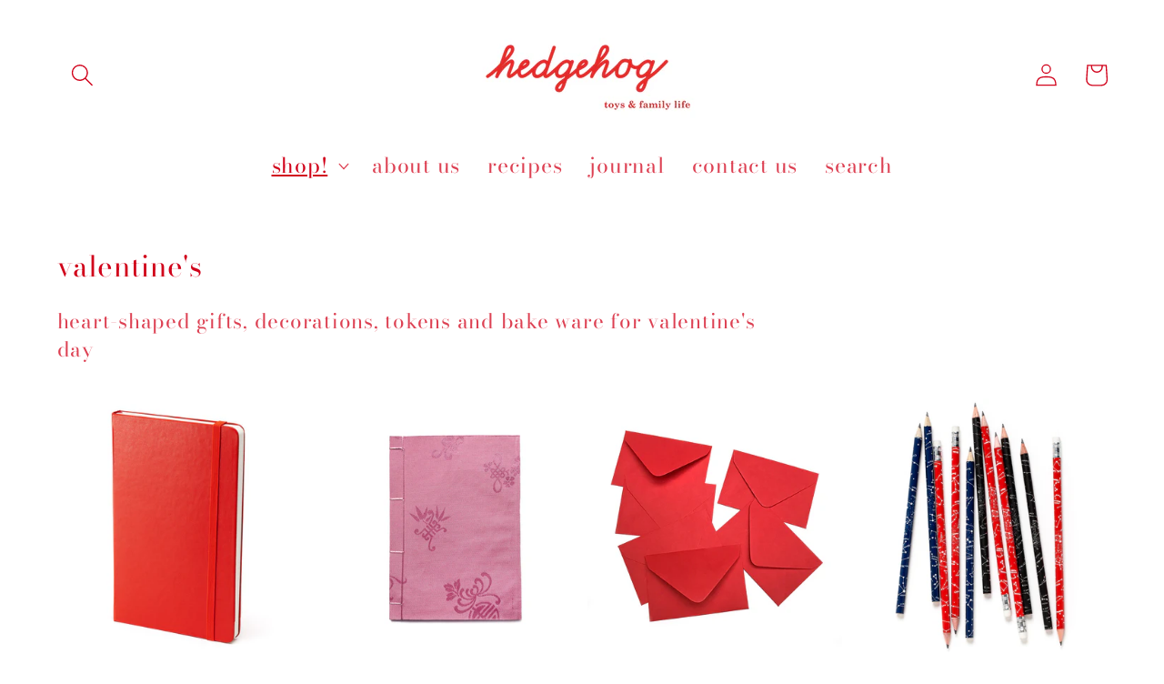

--- FILE ---
content_type: text/html; charset=utf-8
request_url: https://www.hedgehogshop.co.uk/collections/valentines
body_size: 25387
content:
<!doctype html>
<html class="no-js" lang="en">
  <head>
    <meta charset="utf-8">
    <meta http-equiv="X-UA-Compatible" content="IE=edge">
    <meta name="viewport" content="width=device-width,initial-scale=1">
    <meta name="theme-color" content="">
    <link rel="canonical" href="https://www.hedgehogshop.co.uk/collections/valentines">
    <link rel="preconnect" href="https://cdn.shopify.com" crossorigin><link rel="icon" type="image/png" href="//www.hedgehogshop.co.uk/cdn/shop/files/h_icon_400x400_6798acad-d8b0-4160-ba38-a139c5991c22_32x32.jpg?v=1643112204"><link rel="preconnect" href="https://fonts.shopifycdn.com" crossorigin><title>
      valentine&#39;s
 &ndash; hedgehogshop</title>

    
      <meta name="description" content="heart-shaped gifts, decorations, tokens and bake ware for valentine&#39;s day">
    

    

<meta property="og:site_name" content="hedgehogshop">
<meta property="og:url" content="https://www.hedgehogshop.co.uk/collections/valentines">
<meta property="og:title" content="valentine&#39;s">
<meta property="og:type" content="product.group">
<meta property="og:description" content="heart-shaped gifts, decorations, tokens and bake ware for valentine&#39;s day"><meta property="og:image" content="http://www.hedgehogshop.co.uk/cdn/shop/collections/valentine_s_t.jpg?v=1415400547">
  <meta property="og:image:secure_url" content="https://www.hedgehogshop.co.uk/cdn/shop/collections/valentine_s_t.jpg?v=1415400547">
  <meta property="og:image:width" content="800">
  <meta property="og:image:height" content="800"><meta name="twitter:site" content="@hedgehogshopuk"><meta name="twitter:card" content="summary_large_image">
<meta name="twitter:title" content="valentine&#39;s">
<meta name="twitter:description" content="heart-shaped gifts, decorations, tokens and bake ware for valentine&#39;s day">


    <script src="//www.hedgehogshop.co.uk/cdn/shop/t/18/assets/global.js?v=134895141903428787311685715220" defer="defer"></script>
    <script>window.performance && window.performance.mark && window.performance.mark('shopify.content_for_header.start');</script><meta name="facebook-domain-verification" content="er288n7a4ya8shh4j74f25ew31bt26">
<meta name="google-site-verification" content="LmX5QXRbhg46Ukj0TWtAF2gzaxv6QqQi0rX0xXTLUZY">
<meta id="shopify-digital-wallet" name="shopify-digital-wallet" content="/3869609/digital_wallets/dialog">
<meta name="shopify-checkout-api-token" content="85ab413dafd91d0d38aefb7ffa8c1484">
<meta id="in-context-paypal-metadata" data-shop-id="3869609" data-venmo-supported="false" data-environment="production" data-locale="en_US" data-paypal-v4="true" data-currency="GBP">
<link rel="alternate" type="application/atom+xml" title="Feed" href="/collections/valentines.atom" />
<link rel="next" href="/collections/valentines?page=2">
<link rel="alternate" type="application/json+oembed" href="https://www.hedgehogshop.co.uk/collections/valentines.oembed">
<script async="async" src="/checkouts/internal/preloads.js?locale=en-GB"></script>
<link rel="preconnect" href="https://shop.app" crossorigin="anonymous">
<script async="async" src="https://shop.app/checkouts/internal/preloads.js?locale=en-GB&shop_id=3869609" crossorigin="anonymous"></script>
<script id="apple-pay-shop-capabilities" type="application/json">{"shopId":3869609,"countryCode":"GB","currencyCode":"GBP","merchantCapabilities":["supports3DS"],"merchantId":"gid:\/\/shopify\/Shop\/3869609","merchantName":"hedgehogshop","requiredBillingContactFields":["postalAddress","email","phone"],"requiredShippingContactFields":["postalAddress","email","phone"],"shippingType":"shipping","supportedNetworks":["visa","maestro","masterCard","amex","discover","elo"],"total":{"type":"pending","label":"hedgehogshop","amount":"1.00"},"shopifyPaymentsEnabled":true,"supportsSubscriptions":true}</script>
<script id="shopify-features" type="application/json">{"accessToken":"85ab413dafd91d0d38aefb7ffa8c1484","betas":["rich-media-storefront-analytics"],"domain":"www.hedgehogshop.co.uk","predictiveSearch":true,"shopId":3869609,"locale":"en"}</script>
<script>var Shopify = Shopify || {};
Shopify.shop = "hedgehogshop.myshopify.com";
Shopify.locale = "en";
Shopify.currency = {"active":"GBP","rate":"1.0"};
Shopify.country = "GB";
Shopify.theme = {"name":"Copy 02 june 2023","id":123764375639,"schema_name":"Dawn","schema_version":"2.5.0","theme_store_id":887,"role":"main"};
Shopify.theme.handle = "null";
Shopify.theme.style = {"id":null,"handle":null};
Shopify.cdnHost = "www.hedgehogshop.co.uk/cdn";
Shopify.routes = Shopify.routes || {};
Shopify.routes.root = "/";</script>
<script type="module">!function(o){(o.Shopify=o.Shopify||{}).modules=!0}(window);</script>
<script>!function(o){function n(){var o=[];function n(){o.push(Array.prototype.slice.apply(arguments))}return n.q=o,n}var t=o.Shopify=o.Shopify||{};t.loadFeatures=n(),t.autoloadFeatures=n()}(window);</script>
<script>
  window.ShopifyPay = window.ShopifyPay || {};
  window.ShopifyPay.apiHost = "shop.app\/pay";
  window.ShopifyPay.redirectState = null;
</script>
<script id="shop-js-analytics" type="application/json">{"pageType":"collection"}</script>
<script defer="defer" async type="module" src="//www.hedgehogshop.co.uk/cdn/shopifycloud/shop-js/modules/v2/client.init-shop-cart-sync_BN7fPSNr.en.esm.js"></script>
<script defer="defer" async type="module" src="//www.hedgehogshop.co.uk/cdn/shopifycloud/shop-js/modules/v2/chunk.common_Cbph3Kss.esm.js"></script>
<script defer="defer" async type="module" src="//www.hedgehogshop.co.uk/cdn/shopifycloud/shop-js/modules/v2/chunk.modal_DKumMAJ1.esm.js"></script>
<script type="module">
  await import("//www.hedgehogshop.co.uk/cdn/shopifycloud/shop-js/modules/v2/client.init-shop-cart-sync_BN7fPSNr.en.esm.js");
await import("//www.hedgehogshop.co.uk/cdn/shopifycloud/shop-js/modules/v2/chunk.common_Cbph3Kss.esm.js");
await import("//www.hedgehogshop.co.uk/cdn/shopifycloud/shop-js/modules/v2/chunk.modal_DKumMAJ1.esm.js");

  window.Shopify.SignInWithShop?.initShopCartSync?.({"fedCMEnabled":true,"windoidEnabled":true});

</script>
<script>
  window.Shopify = window.Shopify || {};
  if (!window.Shopify.featureAssets) window.Shopify.featureAssets = {};
  window.Shopify.featureAssets['shop-js'] = {"shop-cart-sync":["modules/v2/client.shop-cart-sync_CJVUk8Jm.en.esm.js","modules/v2/chunk.common_Cbph3Kss.esm.js","modules/v2/chunk.modal_DKumMAJ1.esm.js"],"init-fed-cm":["modules/v2/client.init-fed-cm_7Fvt41F4.en.esm.js","modules/v2/chunk.common_Cbph3Kss.esm.js","modules/v2/chunk.modal_DKumMAJ1.esm.js"],"init-shop-email-lookup-coordinator":["modules/v2/client.init-shop-email-lookup-coordinator_Cc088_bR.en.esm.js","modules/v2/chunk.common_Cbph3Kss.esm.js","modules/v2/chunk.modal_DKumMAJ1.esm.js"],"init-windoid":["modules/v2/client.init-windoid_hPopwJRj.en.esm.js","modules/v2/chunk.common_Cbph3Kss.esm.js","modules/v2/chunk.modal_DKumMAJ1.esm.js"],"shop-button":["modules/v2/client.shop-button_B0jaPSNF.en.esm.js","modules/v2/chunk.common_Cbph3Kss.esm.js","modules/v2/chunk.modal_DKumMAJ1.esm.js"],"shop-cash-offers":["modules/v2/client.shop-cash-offers_DPIskqss.en.esm.js","modules/v2/chunk.common_Cbph3Kss.esm.js","modules/v2/chunk.modal_DKumMAJ1.esm.js"],"shop-toast-manager":["modules/v2/client.shop-toast-manager_CK7RT69O.en.esm.js","modules/v2/chunk.common_Cbph3Kss.esm.js","modules/v2/chunk.modal_DKumMAJ1.esm.js"],"init-shop-cart-sync":["modules/v2/client.init-shop-cart-sync_BN7fPSNr.en.esm.js","modules/v2/chunk.common_Cbph3Kss.esm.js","modules/v2/chunk.modal_DKumMAJ1.esm.js"],"init-customer-accounts-sign-up":["modules/v2/client.init-customer-accounts-sign-up_CfPf4CXf.en.esm.js","modules/v2/client.shop-login-button_DeIztwXF.en.esm.js","modules/v2/chunk.common_Cbph3Kss.esm.js","modules/v2/chunk.modal_DKumMAJ1.esm.js"],"pay-button":["modules/v2/client.pay-button_CgIwFSYN.en.esm.js","modules/v2/chunk.common_Cbph3Kss.esm.js","modules/v2/chunk.modal_DKumMAJ1.esm.js"],"init-customer-accounts":["modules/v2/client.init-customer-accounts_DQ3x16JI.en.esm.js","modules/v2/client.shop-login-button_DeIztwXF.en.esm.js","modules/v2/chunk.common_Cbph3Kss.esm.js","modules/v2/chunk.modal_DKumMAJ1.esm.js"],"avatar":["modules/v2/client.avatar_BTnouDA3.en.esm.js"],"init-shop-for-new-customer-accounts":["modules/v2/client.init-shop-for-new-customer-accounts_CsZy_esa.en.esm.js","modules/v2/client.shop-login-button_DeIztwXF.en.esm.js","modules/v2/chunk.common_Cbph3Kss.esm.js","modules/v2/chunk.modal_DKumMAJ1.esm.js"],"shop-follow-button":["modules/v2/client.shop-follow-button_BRMJjgGd.en.esm.js","modules/v2/chunk.common_Cbph3Kss.esm.js","modules/v2/chunk.modal_DKumMAJ1.esm.js"],"checkout-modal":["modules/v2/client.checkout-modal_B9Drz_yf.en.esm.js","modules/v2/chunk.common_Cbph3Kss.esm.js","modules/v2/chunk.modal_DKumMAJ1.esm.js"],"shop-login-button":["modules/v2/client.shop-login-button_DeIztwXF.en.esm.js","modules/v2/chunk.common_Cbph3Kss.esm.js","modules/v2/chunk.modal_DKumMAJ1.esm.js"],"lead-capture":["modules/v2/client.lead-capture_DXYzFM3R.en.esm.js","modules/v2/chunk.common_Cbph3Kss.esm.js","modules/v2/chunk.modal_DKumMAJ1.esm.js"],"shop-login":["modules/v2/client.shop-login_CA5pJqmO.en.esm.js","modules/v2/chunk.common_Cbph3Kss.esm.js","modules/v2/chunk.modal_DKumMAJ1.esm.js"],"payment-terms":["modules/v2/client.payment-terms_BxzfvcZJ.en.esm.js","modules/v2/chunk.common_Cbph3Kss.esm.js","modules/v2/chunk.modal_DKumMAJ1.esm.js"]};
</script>
<script>(function() {
  var isLoaded = false;
  function asyncLoad() {
    if (isLoaded) return;
    isLoaded = true;
    var urls = ["https:\/\/load.csell.co\/assets\/js\/cross-sell.js?shop=hedgehogshop.myshopify.com","https:\/\/app.aaawebstore.com\/instagram-feed\/appfiles\/aaa-insta-feed-script_v1.js?shop=hedgehogshop.myshopify.com","https:\/\/shy.elfsight.com\/p\/platform.js?v=1.5.12\u0026shop=hedgehogshop.myshopify.com","https:\/\/load.csell.co\/assets\/v2\/js\/core\/xsell.js?shop=hedgehogshop.myshopify.com","https:\/\/easygdpr.b-cdn.net\/v\/1553540745\/gdpr.min.js?shop=hedgehogshop.myshopify.com","https:\/\/cdn.one.store\/javascript\/dist\/1.0\/jcr-widget.js?account_id=shopify:hedgehogshop.myshopify.com\u0026shop=hedgehogshop.myshopify.com","https:\/\/cdn.shopify.com\/s\/files\/1\/0386\/9609\/t\/16\/assets\/globo.menu.init.js?v=1653313432\u0026shop=hedgehogshop.myshopify.com","https:\/\/storage.nfcube.com\/instafeed-33c85dd3521d6ae39dbff77731117889.js?shop=hedgehogshop.myshopify.com"];
    for (var i = 0; i < urls.length; i++) {
      var s = document.createElement('script');
      s.type = 'text/javascript';
      s.async = true;
      s.src = urls[i];
      var x = document.getElementsByTagName('script')[0];
      x.parentNode.insertBefore(s, x);
    }
  };
  if(window.attachEvent) {
    window.attachEvent('onload', asyncLoad);
  } else {
    window.addEventListener('load', asyncLoad, false);
  }
})();</script>
<script id="__st">var __st={"a":3869609,"offset":0,"reqid":"9a347b0d-a9c1-448c-9c36-3f1616fc210d-1769772131","pageurl":"www.hedgehogshop.co.uk\/collections\/valentines","u":"ebaeda93f662","p":"collection","rtyp":"collection","rid":23163413};</script>
<script>window.ShopifyPaypalV4VisibilityTracking = true;</script>
<script id="captcha-bootstrap">!function(){'use strict';const t='contact',e='account',n='new_comment',o=[[t,t],['blogs',n],['comments',n],[t,'customer']],c=[[e,'customer_login'],[e,'guest_login'],[e,'recover_customer_password'],[e,'create_customer']],r=t=>t.map((([t,e])=>`form[action*='/${t}']:not([data-nocaptcha='true']) input[name='form_type'][value='${e}']`)).join(','),a=t=>()=>t?[...document.querySelectorAll(t)].map((t=>t.form)):[];function s(){const t=[...o],e=r(t);return a(e)}const i='password',u='form_key',d=['recaptcha-v3-token','g-recaptcha-response','h-captcha-response',i],f=()=>{try{return window.sessionStorage}catch{return}},m='__shopify_v',_=t=>t.elements[u];function p(t,e,n=!1){try{const o=window.sessionStorage,c=JSON.parse(o.getItem(e)),{data:r}=function(t){const{data:e,action:n}=t;return t[m]||n?{data:e,action:n}:{data:t,action:n}}(c);for(const[e,n]of Object.entries(r))t.elements[e]&&(t.elements[e].value=n);n&&o.removeItem(e)}catch(o){console.error('form repopulation failed',{error:o})}}const l='form_type',E='cptcha';function T(t){t.dataset[E]=!0}const w=window,h=w.document,L='Shopify',v='ce_forms',y='captcha';let A=!1;((t,e)=>{const n=(g='f06e6c50-85a8-45c8-87d0-21a2b65856fe',I='https://cdn.shopify.com/shopifycloud/storefront-forms-hcaptcha/ce_storefront_forms_captcha_hcaptcha.v1.5.2.iife.js',D={infoText:'Protected by hCaptcha',privacyText:'Privacy',termsText:'Terms'},(t,e,n)=>{const o=w[L][v],c=o.bindForm;if(c)return c(t,g,e,D).then(n);var r;o.q.push([[t,g,e,D],n]),r=I,A||(h.body.append(Object.assign(h.createElement('script'),{id:'captcha-provider',async:!0,src:r})),A=!0)});var g,I,D;w[L]=w[L]||{},w[L][v]=w[L][v]||{},w[L][v].q=[],w[L][y]=w[L][y]||{},w[L][y].protect=function(t,e){n(t,void 0,e),T(t)},Object.freeze(w[L][y]),function(t,e,n,w,h,L){const[v,y,A,g]=function(t,e,n){const i=e?o:[],u=t?c:[],d=[...i,...u],f=r(d),m=r(i),_=r(d.filter((([t,e])=>n.includes(e))));return[a(f),a(m),a(_),s()]}(w,h,L),I=t=>{const e=t.target;return e instanceof HTMLFormElement?e:e&&e.form},D=t=>v().includes(t);t.addEventListener('submit',(t=>{const e=I(t);if(!e)return;const n=D(e)&&!e.dataset.hcaptchaBound&&!e.dataset.recaptchaBound,o=_(e),c=g().includes(e)&&(!o||!o.value);(n||c)&&t.preventDefault(),c&&!n&&(function(t){try{if(!f())return;!function(t){const e=f();if(!e)return;const n=_(t);if(!n)return;const o=n.value;o&&e.removeItem(o)}(t);const e=Array.from(Array(32),(()=>Math.random().toString(36)[2])).join('');!function(t,e){_(t)||t.append(Object.assign(document.createElement('input'),{type:'hidden',name:u})),t.elements[u].value=e}(t,e),function(t,e){const n=f();if(!n)return;const o=[...t.querySelectorAll(`input[type='${i}']`)].map((({name:t})=>t)),c=[...d,...o],r={};for(const[a,s]of new FormData(t).entries())c.includes(a)||(r[a]=s);n.setItem(e,JSON.stringify({[m]:1,action:t.action,data:r}))}(t,e)}catch(e){console.error('failed to persist form',e)}}(e),e.submit())}));const S=(t,e)=>{t&&!t.dataset[E]&&(n(t,e.some((e=>e===t))),T(t))};for(const o of['focusin','change'])t.addEventListener(o,(t=>{const e=I(t);D(e)&&S(e,y())}));const B=e.get('form_key'),M=e.get(l),P=B&&M;t.addEventListener('DOMContentLoaded',(()=>{const t=y();if(P)for(const e of t)e.elements[l].value===M&&p(e,B);[...new Set([...A(),...v().filter((t=>'true'===t.dataset.shopifyCaptcha))])].forEach((e=>S(e,t)))}))}(h,new URLSearchParams(w.location.search),n,t,e,['guest_login'])})(!0,!0)}();</script>
<script integrity="sha256-4kQ18oKyAcykRKYeNunJcIwy7WH5gtpwJnB7kiuLZ1E=" data-source-attribution="shopify.loadfeatures" defer="defer" src="//www.hedgehogshop.co.uk/cdn/shopifycloud/storefront/assets/storefront/load_feature-a0a9edcb.js" crossorigin="anonymous"></script>
<script crossorigin="anonymous" defer="defer" src="//www.hedgehogshop.co.uk/cdn/shopifycloud/storefront/assets/shopify_pay/storefront-65b4c6d7.js?v=20250812"></script>
<script data-source-attribution="shopify.dynamic_checkout.dynamic.init">var Shopify=Shopify||{};Shopify.PaymentButton=Shopify.PaymentButton||{isStorefrontPortableWallets:!0,init:function(){window.Shopify.PaymentButton.init=function(){};var t=document.createElement("script");t.src="https://www.hedgehogshop.co.uk/cdn/shopifycloud/portable-wallets/latest/portable-wallets.en.js",t.type="module",document.head.appendChild(t)}};
</script>
<script data-source-attribution="shopify.dynamic_checkout.buyer_consent">
  function portableWalletsHideBuyerConsent(e){var t=document.getElementById("shopify-buyer-consent"),n=document.getElementById("shopify-subscription-policy-button");t&&n&&(t.classList.add("hidden"),t.setAttribute("aria-hidden","true"),n.removeEventListener("click",e))}function portableWalletsShowBuyerConsent(e){var t=document.getElementById("shopify-buyer-consent"),n=document.getElementById("shopify-subscription-policy-button");t&&n&&(t.classList.remove("hidden"),t.removeAttribute("aria-hidden"),n.addEventListener("click",e))}window.Shopify?.PaymentButton&&(window.Shopify.PaymentButton.hideBuyerConsent=portableWalletsHideBuyerConsent,window.Shopify.PaymentButton.showBuyerConsent=portableWalletsShowBuyerConsent);
</script>
<script data-source-attribution="shopify.dynamic_checkout.cart.bootstrap">document.addEventListener("DOMContentLoaded",(function(){function t(){return document.querySelector("shopify-accelerated-checkout-cart, shopify-accelerated-checkout")}if(t())Shopify.PaymentButton.init();else{new MutationObserver((function(e,n){t()&&(Shopify.PaymentButton.init(),n.disconnect())})).observe(document.body,{childList:!0,subtree:!0})}}));
</script>
<link id="shopify-accelerated-checkout-styles" rel="stylesheet" media="screen" href="https://www.hedgehogshop.co.uk/cdn/shopifycloud/portable-wallets/latest/accelerated-checkout-backwards-compat.css" crossorigin="anonymous">
<style id="shopify-accelerated-checkout-cart">
        #shopify-buyer-consent {
  margin-top: 1em;
  display: inline-block;
  width: 100%;
}

#shopify-buyer-consent.hidden {
  display: none;
}

#shopify-subscription-policy-button {
  background: none;
  border: none;
  padding: 0;
  text-decoration: underline;
  font-size: inherit;
  cursor: pointer;
}

#shopify-subscription-policy-button::before {
  box-shadow: none;
}

      </style>
<script id="sections-script" data-sections="header,footer" defer="defer" src="//www.hedgehogshop.co.uk/cdn/shop/t/18/compiled_assets/scripts.js?v=1560"></script>
<script>window.performance && window.performance.mark && window.performance.mark('shopify.content_for_header.end');</script>


    <style data-shopify>
      @font-face {
  font-family: "Bodoni Moda";
  font-weight: 400;
  font-style: normal;
  font-display: swap;
  src: url("//www.hedgehogshop.co.uk/cdn/fonts/bodoni_moda/bodonimoda_n4.025af1859727a91866b3c708393a6dc972156491.woff2") format("woff2"),
       url("//www.hedgehogshop.co.uk/cdn/fonts/bodoni_moda/bodonimoda_n4.aebb4417dfed0dc5ec4a330249c3862add089916.woff") format("woff");
}

      @font-face {
  font-family: "Bodoni Moda";
  font-weight: 700;
  font-style: normal;
  font-display: swap;
  src: url("//www.hedgehogshop.co.uk/cdn/fonts/bodoni_moda/bodonimoda_n7.837502b3cbe406d2c6f311e87870fa9980b0b36a.woff2") format("woff2"),
       url("//www.hedgehogshop.co.uk/cdn/fonts/bodoni_moda/bodonimoda_n7.c198e1cda930f96f6ae1aa8ef8facc95a64cfd1f.woff") format("woff");
}

      @font-face {
  font-family: "Bodoni Moda";
  font-weight: 400;
  font-style: italic;
  font-display: swap;
  src: url("//www.hedgehogshop.co.uk/cdn/fonts/bodoni_moda/bodonimoda_i4.4d7d6dcd28539d05c34746a790d428e621a34321.woff2") format("woff2"),
       url("//www.hedgehogshop.co.uk/cdn/fonts/bodoni_moda/bodonimoda_i4.47427f01d2c6bc1acfc811bad9213cf287ad6b97.woff") format("woff");
}

      @font-face {
  font-family: "Bodoni Moda";
  font-weight: 700;
  font-style: italic;
  font-display: swap;
  src: url("//www.hedgehogshop.co.uk/cdn/fonts/bodoni_moda/bodonimoda_i7.c902c4a34af6b706633407846994e4897be8e785.woff2") format("woff2"),
       url("//www.hedgehogshop.co.uk/cdn/fonts/bodoni_moda/bodonimoda_i7.0a6dd16bb377985b19c32de01ccef400d1fe1aa6.woff") format("woff");
}

      @font-face {
  font-family: "Bodoni Moda";
  font-weight: 400;
  font-style: normal;
  font-display: swap;
  src: url("//www.hedgehogshop.co.uk/cdn/fonts/bodoni_moda/bodonimoda_n4.025af1859727a91866b3c708393a6dc972156491.woff2") format("woff2"),
       url("//www.hedgehogshop.co.uk/cdn/fonts/bodoni_moda/bodonimoda_n4.aebb4417dfed0dc5ec4a330249c3862add089916.woff") format("woff");
}


      :root {
        --font-body-family: "Bodoni Moda", serif;
        --font-body-style: normal;
        --font-body-weight: 400;

        --font-heading-family: "Bodoni Moda", serif;
        --font-heading-style: normal;
        --font-heading-weight: 400;

        --font-body-scale: 1.25;
        --font-heading-scale: 0.84;

        --color-base-text: 209, 1, 26;
        --color-base-background-1: 255, 255, 255;
        --color-base-background-2: 255, 255, 255;
        --color-base-solid-button-labels: 255, 255, 255;
        --color-base-outline-button-labels: 209, 1, 26;
        --color-base-accent-1: 190, 12, 12;
        --color-base-accent-2: 71, 97, 84;
        --payment-terms-background-color: #ffffff;

        --gradient-base-background-1: #ffffff;
        --gradient-base-background-2: #ffffff;
        --gradient-base-accent-1: linear-gradient(180deg, rgba(240, 69, 87, 1), rgba(221, 39, 57, 1) 100%);
        --gradient-base-accent-2: #476154;

        --page-width: 160rem;
        --page-width-margin: 2rem;
      }

      *,
      *::before,
      *::after {
        box-sizing: inherit;
      }

      html {
        box-sizing: border-box;
        font-size: calc(var(--font-body-scale) * 62.5%);
        height: 100%;
      }

      body {
        display: grid;
        grid-template-rows: auto auto 1fr auto;
        grid-template-columns: 100%;
        min-height: 100%;
        margin: 0;
        font-size: 1.5rem;
        letter-spacing: 0.06rem;
        line-height: calc(1 + 0.8 / var(--font-body-scale));
        font-family: var(--font-body-family);
        font-style: var(--font-body-style);
        font-weight: var(--font-body-weight);
      }

      @media screen and (min-width: 750px) {
        body {
          font-size: 1.6rem;
        }
      }
    </style>

    <link href="//www.hedgehogshop.co.uk/cdn/shop/t/18/assets/base.css?v=61872474960079335831685715220" rel="stylesheet" type="text/css" media="all" />
<link rel="preload" as="font" href="//www.hedgehogshop.co.uk/cdn/fonts/bodoni_moda/bodonimoda_n4.025af1859727a91866b3c708393a6dc972156491.woff2" type="font/woff2" crossorigin><link rel="preload" as="font" href="//www.hedgehogshop.co.uk/cdn/fonts/bodoni_moda/bodonimoda_n4.025af1859727a91866b3c708393a6dc972156491.woff2" type="font/woff2" crossorigin><link rel="stylesheet" href="//www.hedgehogshop.co.uk/cdn/shop/t/18/assets/component-predictive-search.css?v=10425135875555615991685715220" media="print" onload="this.media='all'"><script>document.documentElement.className = document.documentElement.className.replace('no-js', 'js');
    if (Shopify.designMode) {
      document.documentElement.classList.add('shopify-design-mode');
    }
    </script>
  
  

  

  

  
    <script type="text/javascript">
      try {
        window.EasyGdprSettings = "{\"cookie_banner\":true,\"cookie_banner_cookiename\":\"\",\"cookie_banner_settings\":{\"button_text_color\":{\"hexcode\":\"#ffffff\",\"opacity\":1},\"button_color\":{\"hexcode\":\"#d0021b\",\"opacity\":1},\"layout\":\"edgeless\",\"banner_text_color\":{\"opacity\":1,\"hexcode\":\"#ffffff\"},\"font_family\":\"#custom\",\"banner_color\":{\"opacity\":1,\"hexcode\":\"#c8c3c3\"},\"show_cookie_icon\":false,\"font_family_custom\":\"avenir\"},\"current_theme\":\"retina\",\"custom_button_position\":\"\",\"eg_display\":[\"footer\"],\"enabled\":true,\"texts\":{}}";
      } catch (error) {}
    </script>
  



<link href="https://monorail-edge.shopifysvc.com" rel="dns-prefetch">
<script>(function(){if ("sendBeacon" in navigator && "performance" in window) {try {var session_token_from_headers = performance.getEntriesByType('navigation')[0].serverTiming.find(x => x.name == '_s').description;} catch {var session_token_from_headers = undefined;}var session_cookie_matches = document.cookie.match(/_shopify_s=([^;]*)/);var session_token_from_cookie = session_cookie_matches && session_cookie_matches.length === 2 ? session_cookie_matches[1] : "";var session_token = session_token_from_headers || session_token_from_cookie || "";function handle_abandonment_event(e) {var entries = performance.getEntries().filter(function(entry) {return /monorail-edge.shopifysvc.com/.test(entry.name);});if (!window.abandonment_tracked && entries.length === 0) {window.abandonment_tracked = true;var currentMs = Date.now();var navigation_start = performance.timing.navigationStart;var payload = {shop_id: 3869609,url: window.location.href,navigation_start,duration: currentMs - navigation_start,session_token,page_type: "collection"};window.navigator.sendBeacon("https://monorail-edge.shopifysvc.com/v1/produce", JSON.stringify({schema_id: "online_store_buyer_site_abandonment/1.1",payload: payload,metadata: {event_created_at_ms: currentMs,event_sent_at_ms: currentMs}}));}}window.addEventListener('pagehide', handle_abandonment_event);}}());</script>
<script id="web-pixels-manager-setup">(function e(e,d,r,n,o){if(void 0===o&&(o={}),!Boolean(null===(a=null===(i=window.Shopify)||void 0===i?void 0:i.analytics)||void 0===a?void 0:a.replayQueue)){var i,a;window.Shopify=window.Shopify||{};var t=window.Shopify;t.analytics=t.analytics||{};var s=t.analytics;s.replayQueue=[],s.publish=function(e,d,r){return s.replayQueue.push([e,d,r]),!0};try{self.performance.mark("wpm:start")}catch(e){}var l=function(){var e={modern:/Edge?\/(1{2}[4-9]|1[2-9]\d|[2-9]\d{2}|\d{4,})\.\d+(\.\d+|)|Firefox\/(1{2}[4-9]|1[2-9]\d|[2-9]\d{2}|\d{4,})\.\d+(\.\d+|)|Chrom(ium|e)\/(9{2}|\d{3,})\.\d+(\.\d+|)|(Maci|X1{2}).+ Version\/(15\.\d+|(1[6-9]|[2-9]\d|\d{3,})\.\d+)([,.]\d+|)( \(\w+\)|)( Mobile\/\w+|) Safari\/|Chrome.+OPR\/(9{2}|\d{3,})\.\d+\.\d+|(CPU[ +]OS|iPhone[ +]OS|CPU[ +]iPhone|CPU IPhone OS|CPU iPad OS)[ +]+(15[._]\d+|(1[6-9]|[2-9]\d|\d{3,})[._]\d+)([._]\d+|)|Android:?[ /-](13[3-9]|1[4-9]\d|[2-9]\d{2}|\d{4,})(\.\d+|)(\.\d+|)|Android.+Firefox\/(13[5-9]|1[4-9]\d|[2-9]\d{2}|\d{4,})\.\d+(\.\d+|)|Android.+Chrom(ium|e)\/(13[3-9]|1[4-9]\d|[2-9]\d{2}|\d{4,})\.\d+(\.\d+|)|SamsungBrowser\/([2-9]\d|\d{3,})\.\d+/,legacy:/Edge?\/(1[6-9]|[2-9]\d|\d{3,})\.\d+(\.\d+|)|Firefox\/(5[4-9]|[6-9]\d|\d{3,})\.\d+(\.\d+|)|Chrom(ium|e)\/(5[1-9]|[6-9]\d|\d{3,})\.\d+(\.\d+|)([\d.]+$|.*Safari\/(?![\d.]+ Edge\/[\d.]+$))|(Maci|X1{2}).+ Version\/(10\.\d+|(1[1-9]|[2-9]\d|\d{3,})\.\d+)([,.]\d+|)( \(\w+\)|)( Mobile\/\w+|) Safari\/|Chrome.+OPR\/(3[89]|[4-9]\d|\d{3,})\.\d+\.\d+|(CPU[ +]OS|iPhone[ +]OS|CPU[ +]iPhone|CPU IPhone OS|CPU iPad OS)[ +]+(10[._]\d+|(1[1-9]|[2-9]\d|\d{3,})[._]\d+)([._]\d+|)|Android:?[ /-](13[3-9]|1[4-9]\d|[2-9]\d{2}|\d{4,})(\.\d+|)(\.\d+|)|Mobile Safari.+OPR\/([89]\d|\d{3,})\.\d+\.\d+|Android.+Firefox\/(13[5-9]|1[4-9]\d|[2-9]\d{2}|\d{4,})\.\d+(\.\d+|)|Android.+Chrom(ium|e)\/(13[3-9]|1[4-9]\d|[2-9]\d{2}|\d{4,})\.\d+(\.\d+|)|Android.+(UC? ?Browser|UCWEB|U3)[ /]?(15\.([5-9]|\d{2,})|(1[6-9]|[2-9]\d|\d{3,})\.\d+)\.\d+|SamsungBrowser\/(5\.\d+|([6-9]|\d{2,})\.\d+)|Android.+MQ{2}Browser\/(14(\.(9|\d{2,})|)|(1[5-9]|[2-9]\d|\d{3,})(\.\d+|))(\.\d+|)|K[Aa][Ii]OS\/(3\.\d+|([4-9]|\d{2,})\.\d+)(\.\d+|)/},d=e.modern,r=e.legacy,n=navigator.userAgent;return n.match(d)?"modern":n.match(r)?"legacy":"unknown"}(),u="modern"===l?"modern":"legacy",c=(null!=n?n:{modern:"",legacy:""})[u],f=function(e){return[e.baseUrl,"/wpm","/b",e.hashVersion,"modern"===e.buildTarget?"m":"l",".js"].join("")}({baseUrl:d,hashVersion:r,buildTarget:u}),m=function(e){var d=e.version,r=e.bundleTarget,n=e.surface,o=e.pageUrl,i=e.monorailEndpoint;return{emit:function(e){var a=e.status,t=e.errorMsg,s=(new Date).getTime(),l=JSON.stringify({metadata:{event_sent_at_ms:s},events:[{schema_id:"web_pixels_manager_load/3.1",payload:{version:d,bundle_target:r,page_url:o,status:a,surface:n,error_msg:t},metadata:{event_created_at_ms:s}}]});if(!i)return console&&console.warn&&console.warn("[Web Pixels Manager] No Monorail endpoint provided, skipping logging."),!1;try{return self.navigator.sendBeacon.bind(self.navigator)(i,l)}catch(e){}var u=new XMLHttpRequest;try{return u.open("POST",i,!0),u.setRequestHeader("Content-Type","text/plain"),u.send(l),!0}catch(e){return console&&console.warn&&console.warn("[Web Pixels Manager] Got an unhandled error while logging to Monorail."),!1}}}}({version:r,bundleTarget:l,surface:e.surface,pageUrl:self.location.href,monorailEndpoint:e.monorailEndpoint});try{o.browserTarget=l,function(e){var d=e.src,r=e.async,n=void 0===r||r,o=e.onload,i=e.onerror,a=e.sri,t=e.scriptDataAttributes,s=void 0===t?{}:t,l=document.createElement("script"),u=document.querySelector("head"),c=document.querySelector("body");if(l.async=n,l.src=d,a&&(l.integrity=a,l.crossOrigin="anonymous"),s)for(var f in s)if(Object.prototype.hasOwnProperty.call(s,f))try{l.dataset[f]=s[f]}catch(e){}if(o&&l.addEventListener("load",o),i&&l.addEventListener("error",i),u)u.appendChild(l);else{if(!c)throw new Error("Did not find a head or body element to append the script");c.appendChild(l)}}({src:f,async:!0,onload:function(){if(!function(){var e,d;return Boolean(null===(d=null===(e=window.Shopify)||void 0===e?void 0:e.analytics)||void 0===d?void 0:d.initialized)}()){var d=window.webPixelsManager.init(e)||void 0;if(d){var r=window.Shopify.analytics;r.replayQueue.forEach((function(e){var r=e[0],n=e[1],o=e[2];d.publishCustomEvent(r,n,o)})),r.replayQueue=[],r.publish=d.publishCustomEvent,r.visitor=d.visitor,r.initialized=!0}}},onerror:function(){return m.emit({status:"failed",errorMsg:"".concat(f," has failed to load")})},sri:function(e){var d=/^sha384-[A-Za-z0-9+/=]+$/;return"string"==typeof e&&d.test(e)}(c)?c:"",scriptDataAttributes:o}),m.emit({status:"loading"})}catch(e){m.emit({status:"failed",errorMsg:(null==e?void 0:e.message)||"Unknown error"})}}})({shopId: 3869609,storefrontBaseUrl: "https://www.hedgehogshop.co.uk",extensionsBaseUrl: "https://extensions.shopifycdn.com/cdn/shopifycloud/web-pixels-manager",monorailEndpoint: "https://monorail-edge.shopifysvc.com/unstable/produce_batch",surface: "storefront-renderer",enabledBetaFlags: ["2dca8a86"],webPixelsConfigList: [{"id":"331513943","configuration":"{\"config\":\"{\\\"pixel_id\\\":\\\"G-8JYMDP414L\\\",\\\"target_country\\\":\\\"GB\\\",\\\"gtag_events\\\":[{\\\"type\\\":\\\"begin_checkout\\\",\\\"action_label\\\":\\\"G-8JYMDP414L\\\"},{\\\"type\\\":\\\"search\\\",\\\"action_label\\\":\\\"G-8JYMDP414L\\\"},{\\\"type\\\":\\\"view_item\\\",\\\"action_label\\\":[\\\"G-8JYMDP414L\\\",\\\"MC-TD9HDHRNBT\\\"]},{\\\"type\\\":\\\"purchase\\\",\\\"action_label\\\":[\\\"G-8JYMDP414L\\\",\\\"MC-TD9HDHRNBT\\\"]},{\\\"type\\\":\\\"page_view\\\",\\\"action_label\\\":[\\\"G-8JYMDP414L\\\",\\\"MC-TD9HDHRNBT\\\"]},{\\\"type\\\":\\\"add_payment_info\\\",\\\"action_label\\\":\\\"G-8JYMDP414L\\\"},{\\\"type\\\":\\\"add_to_cart\\\",\\\"action_label\\\":\\\"G-8JYMDP414L\\\"}],\\\"enable_monitoring_mode\\\":false}\"}","eventPayloadVersion":"v1","runtimeContext":"OPEN","scriptVersion":"b2a88bafab3e21179ed38636efcd8a93","type":"APP","apiClientId":1780363,"privacyPurposes":[],"dataSharingAdjustments":{"protectedCustomerApprovalScopes":["read_customer_address","read_customer_email","read_customer_name","read_customer_personal_data","read_customer_phone"]}},{"id":"187629655","configuration":"{\"pixel_id\":\"1432432946965855\",\"pixel_type\":\"facebook_pixel\",\"metaapp_system_user_token\":\"-\"}","eventPayloadVersion":"v1","runtimeContext":"OPEN","scriptVersion":"ca16bc87fe92b6042fbaa3acc2fbdaa6","type":"APP","apiClientId":2329312,"privacyPurposes":["ANALYTICS","MARKETING","SALE_OF_DATA"],"dataSharingAdjustments":{"protectedCustomerApprovalScopes":["read_customer_address","read_customer_email","read_customer_name","read_customer_personal_data","read_customer_phone"]}},{"id":"50135127","configuration":"{\"tagID\":\"2613821956768\"}","eventPayloadVersion":"v1","runtimeContext":"STRICT","scriptVersion":"18031546ee651571ed29edbe71a3550b","type":"APP","apiClientId":3009811,"privacyPurposes":["ANALYTICS","MARKETING","SALE_OF_DATA"],"dataSharingAdjustments":{"protectedCustomerApprovalScopes":["read_customer_address","read_customer_email","read_customer_name","read_customer_personal_data","read_customer_phone"]}},{"id":"shopify-app-pixel","configuration":"{}","eventPayloadVersion":"v1","runtimeContext":"STRICT","scriptVersion":"0450","apiClientId":"shopify-pixel","type":"APP","privacyPurposes":["ANALYTICS","MARKETING"]},{"id":"shopify-custom-pixel","eventPayloadVersion":"v1","runtimeContext":"LAX","scriptVersion":"0450","apiClientId":"shopify-pixel","type":"CUSTOM","privacyPurposes":["ANALYTICS","MARKETING"]}],isMerchantRequest: false,initData: {"shop":{"name":"hedgehogshop","paymentSettings":{"currencyCode":"GBP"},"myshopifyDomain":"hedgehogshop.myshopify.com","countryCode":"GB","storefrontUrl":"https:\/\/www.hedgehogshop.co.uk"},"customer":null,"cart":null,"checkout":null,"productVariants":[],"purchasingCompany":null},},"https://www.hedgehogshop.co.uk/cdn","1d2a099fw23dfb22ep557258f5m7a2edbae",{"modern":"","legacy":""},{"shopId":"3869609","storefrontBaseUrl":"https:\/\/www.hedgehogshop.co.uk","extensionBaseUrl":"https:\/\/extensions.shopifycdn.com\/cdn\/shopifycloud\/web-pixels-manager","surface":"storefront-renderer","enabledBetaFlags":"[\"2dca8a86\"]","isMerchantRequest":"false","hashVersion":"1d2a099fw23dfb22ep557258f5m7a2edbae","publish":"custom","events":"[[\"page_viewed\",{}],[\"collection_viewed\",{\"collection\":{\"id\":\"23163413\",\"title\":\"valentine's\",\"productVariants\":[{\"price\":{\"amount\":14.0,\"currencyCode\":\"GBP\"},\"product\":{\"title\":\"moleskine notebook plain hardback - red\",\"vendor\":\"npw\",\"id\":\"299376061\",\"untranslatedTitle\":\"moleskine notebook plain hardback - red\",\"url\":\"\/products\/moleskine-notebook-br-plain-hardback-red\",\"type\":\"notebooks\"},\"id\":\"712677149\",\"image\":{\"src\":\"\/\/www.hedgehogshop.co.uk\/cdn\/shop\/products\/notebooks_moleskine_red_copy_hedgehogshop.jpg?v=1571270341\"},\"sku\":\"\",\"title\":\"Default Title\",\"untranslatedTitle\":\"Default Title\"},{\"price\":{\"amount\":4.0,\"currencyCode\":\"GBP\"},\"product\":{\"title\":\"chinese notebook - pink fabric cover\",\"vendor\":\"hong Kong\",\"id\":\"6934232793175\",\"untranslatedTitle\":\"chinese notebook - pink fabric cover\",\"url\":\"\/products\/fabric-covered-chinese-notebook\",\"type\":\"stationery\"},\"id\":\"40313159778391\",\"image\":{\"src\":\"\/\/www.hedgehogshop.co.uk\/cdn\/shop\/files\/chinese_notebook_pink.jpg?v=1698761862\"},\"sku\":\"\",\"title\":\"Default Title\",\"untranslatedTitle\":\"Default Title\"},{\"price\":{\"amount\":4.0,\"currencyCode\":\"GBP\"},\"product\":{\"title\":\"mini red envelopes\",\"vendor\":\"world of envelopes\",\"id\":\"6709219164247\",\"untranslatedTitle\":\"mini red envelopes\",\"url\":\"\/products\/mini-red-envelopes\",\"type\":\"Stationery\"},\"id\":\"39570080989271\",\"image\":{\"src\":\"\/\/www.hedgehogshop.co.uk\/cdn\/shop\/products\/little_red_envelopes.jpg?v=1643132370\"},\"sku\":\"\",\"title\":\"Default Title\",\"untranslatedTitle\":\"Default Title\"},{\"price\":{\"amount\":1.0,\"currencyCode\":\"GBP\"},\"product\":{\"title\":\"'constellation' pencils\",\"vendor\":\"melquiades y merlin\",\"id\":\"1375876546647\",\"untranslatedTitle\":\"'constellation' pencils\",\"url\":\"\/products\/constellation-pencils\",\"type\":\"pencils\"},\"id\":\"12594221547607\",\"image\":{\"src\":\"\/\/www.hedgehogshop.co.uk\/cdn\/shop\/products\/pencils_constellation.jpg?v=1571270420\"},\"sku\":\"\",\"title\":\"navy and white\",\"untranslatedTitle\":\"navy and white\"},{\"price\":{\"amount\":0.8,\"currencyCode\":\"GBP\"},\"product\":{\"title\":\"heart shaped kraft tags\",\"vendor\":\"morplan\",\"id\":\"6709999763543\",\"untranslatedTitle\":\"heart shaped kraft tags\",\"url\":\"\/products\/heart-shaped-kraft-tags\",\"type\":\"Stationery\"},\"id\":\"39572432912471\",\"image\":{\"src\":\"\/\/www.hedgehogshop.co.uk\/cdn\/shop\/products\/IMG_3252.jpg?v=1643229305\"},\"sku\":\"\",\"title\":\"Default Title\",\"untranslatedTitle\":\"Default Title\"},{\"price\":{\"amount\":2.0,\"currencyCode\":\"GBP\"},\"product\":{\"title\":\"wooden heart stickers\",\"vendor\":\"rainbow florists\",\"id\":\"6710007922775\",\"untranslatedTitle\":\"wooden heart stickers\",\"url\":\"\/products\/wooden-heart-stickers\",\"type\":\"Arts \u0026 Crafts\"},\"id\":\"39572441038935\",\"image\":{\"src\":\"\/\/www.hedgehogshop.co.uk\/cdn\/shop\/products\/wooden_heart_stickers.jpg?v=1643230084\"},\"sku\":\"\",\"title\":\"Default Title\",\"untranslatedTitle\":\"Default Title\"},{\"price\":{\"amount\":0.8,\"currencyCode\":\"GBP\"},\"product\":{\"title\":\"glossy pillar red heart stickers\",\"vendor\":\"wbc*\",\"id\":\"6710017785943\",\"untranslatedTitle\":\"glossy pillar red heart stickers\",\"url\":\"\/products\/heart-stickers\",\"type\":\"stationery\"},\"id\":\"39572454309975\",\"image\":{\"src\":\"\/\/www.hedgehogshop.co.uk\/cdn\/shop\/products\/IMG_3262.jpg?v=1643231031\"},\"sku\":\"\",\"title\":\"Default Title\",\"untranslatedTitle\":\"Default Title\"},{\"price\":{\"amount\":2.5,\"currencyCode\":\"GBP\"},\"product\":{\"title\":\"wooden hearts\",\"vendor\":\"hong Kong\",\"id\":\"14877047357821\",\"untranslatedTitle\":\"wooden hearts\",\"url\":\"\/products\/wooden-hearts-copy\",\"type\":\"Arts \u0026 Crafts\"},\"id\":\"54929455153533\",\"image\":{\"src\":\"\/\/www.hedgehogshop.co.uk\/cdn\/shop\/files\/woodenhearts.jpg?v=1733047527\"},\"sku\":null,\"title\":\"Default Title\",\"untranslatedTitle\":\"Default Title\"},{\"price\":{\"amount\":2.0,\"currencyCode\":\"GBP\"},\"product\":{\"title\":\"wooden disc tag\",\"vendor\":\"peter bull\",\"id\":\"6710453141591\",\"untranslatedTitle\":\"wooden disc tag\",\"url\":\"\/products\/wooden-disc-tag\",\"type\":\"Gift Wrapping\"},\"id\":\"39573311127639\",\"image\":{\"src\":\"\/\/www.hedgehogshop.co.uk\/cdn\/shop\/products\/wooden_discs.jpg?v=1643292511\"},\"sku\":\"\",\"title\":\"Default Title\",\"untranslatedTitle\":\"Default Title\"},{\"price\":{\"amount\":2.5,\"currencyCode\":\"GBP\"},\"product\":{\"title\":\"rustic hearts\",\"vendor\":\"hong Kong\",\"id\":\"14876833415549\",\"untranslatedTitle\":\"rustic hearts\",\"url\":\"\/products\/wooden-hearts\",\"type\":\"Arts \u0026 Crafts\"},\"id\":\"54928759030141\",\"image\":{\"src\":\"\/\/www.hedgehogshop.co.uk\/cdn\/shop\/files\/rustichearts.jpg?v=1733067669\"},\"sku\":\"\",\"title\":\"Default Title\",\"untranslatedTitle\":\"Default Title\"},{\"price\":{\"amount\":2.5,\"currencyCode\":\"GBP\"},\"product\":{\"title\":\"rustic stars\",\"vendor\":\"hong Kong\",\"id\":\"14877049258365\",\"untranslatedTitle\":\"rustic stars\",\"url\":\"\/products\/rustic-stars\",\"type\":\"Arts \u0026 Crafts\"},\"id\":\"54929460396413\",\"image\":{\"src\":\"\/\/www.hedgehogshop.co.uk\/cdn\/shop\/files\/rusticstars.jpg?v=1733067704\"},\"sku\":null,\"title\":\"Default Title\",\"untranslatedTitle\":\"Default Title\"},{\"price\":{\"amount\":2.5,\"currencyCode\":\"GBP\"},\"product\":{\"title\":\"twig pencils\",\"vendor\":\"farang\",\"id\":\"299377781\",\"untranslatedTitle\":\"twig pencils\",\"url\":\"\/products\/twig-pencil\",\"type\":\"stationery\"},\"id\":\"712681741\",\"image\":{\"src\":\"\/\/www.hedgehogshop.co.uk\/cdn\/shop\/products\/twig_pencils_hedgehogshop.jpg?v=1580217934\"},\"sku\":\"\",\"title\":\"Default Title\",\"untranslatedTitle\":\"Default Title\"},{\"price\":{\"amount\":3.0,\"currencyCode\":\"GBP\"},\"product\":{\"title\":\"washi masking tape - polka dot\",\"vendor\":\"stone\",\"id\":\"6770052137047\",\"untranslatedTitle\":\"washi masking tape - polka dot\",\"url\":\"\/products\/washi-masking-tape-polka-dot\",\"type\":\"Stationery\"},\"id\":\"39804809707607\",\"image\":{\"src\":\"\/\/www.hedgehogshop.co.uk\/cdn\/shop\/products\/polka_dot_tape.jpg?v=1655734726\"},\"sku\":\"\",\"title\":\"Default Title\",\"untranslatedTitle\":\"Default Title\"},{\"price\":{\"amount\":3.0,\"currencyCode\":\"GBP\"},\"product\":{\"title\":\"washi masking tape - metallic\",\"vendor\":\"stone\",\"id\":\"299379761\",\"untranslatedTitle\":\"washi masking tape - metallic\",\"url\":\"\/products\/masking-tape-metallic\",\"type\":\"decorative tapes\"},\"id\":\"712687197\",\"image\":{\"src\":\"\/\/www.hedgehogshop.co.uk\/cdn\/shop\/products\/mt_tapes_metalic.jpg?v=1571270356\"},\"sku\":\"\",\"title\":\"silver - striped\",\"untranslatedTitle\":\"silver - striped\"},{\"price\":{\"amount\":3.0,\"currencyCode\":\"GBP\"},\"product\":{\"title\":\"washi masking tape - assorted\",\"vendor\":\"stone\",\"id\":\"299379541\",\"untranslatedTitle\":\"washi masking tape - assorted\",\"url\":\"\/products\/masking-tape-stripy\",\"type\":\"decorative tapes\"},\"id\":\"712686761\",\"image\":{\"src\":\"\/\/www.hedgehogshop.co.uk\/cdn\/shop\/products\/mt_tapes_red_stripes.jpg?v=1571270355\"},\"sku\":\"\",\"title\":\"red diagonal\",\"untranslatedTitle\":\"red diagonal\"},{\"price\":{\"amount\":45.0,\"currencyCode\":\"GBP\"},\"product\":{\"title\":\"felt heart garland\",\"vendor\":\"one off find\",\"id\":\"6991260713047\",\"untranslatedTitle\":\"felt heart garland\",\"url\":\"\/products\/felt-heart-garland\",\"type\":\"felt decoration\"},\"id\":\"40487249739863\",\"image\":{\"src\":\"\/\/www.hedgehogshop.co.uk\/cdn\/shop\/files\/felt_heart_garland.jpg?v=1706873045\"},\"sku\":\"\",\"title\":\"Default Title\",\"untranslatedTitle\":\"Default Title\"}]}}]]"});</script><script>
  window.ShopifyAnalytics = window.ShopifyAnalytics || {};
  window.ShopifyAnalytics.meta = window.ShopifyAnalytics.meta || {};
  window.ShopifyAnalytics.meta.currency = 'GBP';
  var meta = {"products":[{"id":299376061,"gid":"gid:\/\/shopify\/Product\/299376061","vendor":"npw","type":"notebooks","handle":"moleskine-notebook-br-plain-hardback-red","variants":[{"id":712677149,"price":1400,"name":"moleskine notebook plain hardback - red","public_title":null,"sku":""}],"remote":false},{"id":6934232793175,"gid":"gid:\/\/shopify\/Product\/6934232793175","vendor":"hong Kong","type":"stationery","handle":"fabric-covered-chinese-notebook","variants":[{"id":40313159778391,"price":400,"name":"chinese notebook - pink fabric cover","public_title":null,"sku":""}],"remote":false},{"id":6709219164247,"gid":"gid:\/\/shopify\/Product\/6709219164247","vendor":"world of envelopes","type":"Stationery","handle":"mini-red-envelopes","variants":[{"id":39570080989271,"price":400,"name":"mini red envelopes","public_title":null,"sku":""}],"remote":false},{"id":1375876546647,"gid":"gid:\/\/shopify\/Product\/1375876546647","vendor":"melquiades y merlin","type":"pencils","handle":"constellation-pencils","variants":[{"id":12594221547607,"price":100,"name":"'constellation' pencils - navy and white","public_title":"navy and white","sku":""},{"id":12594221580375,"price":150,"name":"'constellation' pencils - red and white with eraser","public_title":"red and white with eraser","sku":""},{"id":12594221613143,"price":100,"name":"'constellation' pencils - black and silver","public_title":"black and silver","sku":""}],"remote":false},{"id":6709999763543,"gid":"gid:\/\/shopify\/Product\/6709999763543","vendor":"morplan","type":"Stationery","handle":"heart-shaped-kraft-tags","variants":[{"id":39572432912471,"price":80,"name":"heart shaped kraft tags","public_title":null,"sku":""}],"remote":false},{"id":6710007922775,"gid":"gid:\/\/shopify\/Product\/6710007922775","vendor":"rainbow florists","type":"Arts \u0026 Crafts","handle":"wooden-heart-stickers","variants":[{"id":39572441038935,"price":200,"name":"wooden heart stickers","public_title":null,"sku":""}],"remote":false},{"id":6710017785943,"gid":"gid:\/\/shopify\/Product\/6710017785943","vendor":"wbc*","type":"stationery","handle":"heart-stickers","variants":[{"id":39572454309975,"price":80,"name":"glossy pillar red heart stickers","public_title":null,"sku":""}],"remote":false},{"id":14877047357821,"gid":"gid:\/\/shopify\/Product\/14877047357821","vendor":"hong Kong","type":"Arts \u0026 Crafts","handle":"wooden-hearts-copy","variants":[{"id":54929455153533,"price":250,"name":"wooden hearts","public_title":null,"sku":null}],"remote":false},{"id":6710453141591,"gid":"gid:\/\/shopify\/Product\/6710453141591","vendor":"peter bull","type":"Gift Wrapping","handle":"wooden-disc-tag","variants":[{"id":39573311127639,"price":200,"name":"wooden disc tag","public_title":null,"sku":""}],"remote":false},{"id":14876833415549,"gid":"gid:\/\/shopify\/Product\/14876833415549","vendor":"hong Kong","type":"Arts \u0026 Crafts","handle":"wooden-hearts","variants":[{"id":54928759030141,"price":250,"name":"rustic hearts","public_title":null,"sku":""}],"remote":false},{"id":14877049258365,"gid":"gid:\/\/shopify\/Product\/14877049258365","vendor":"hong Kong","type":"Arts \u0026 Crafts","handle":"rustic-stars","variants":[{"id":54929460396413,"price":250,"name":"rustic stars","public_title":null,"sku":null}],"remote":false},{"id":299377781,"gid":"gid:\/\/shopify\/Product\/299377781","vendor":"farang","type":"stationery","handle":"twig-pencil","variants":[{"id":712681741,"price":250,"name":"twig pencils","public_title":null,"sku":""}],"remote":false},{"id":6770052137047,"gid":"gid:\/\/shopify\/Product\/6770052137047","vendor":"stone","type":"Stationery","handle":"washi-masking-tape-polka-dot","variants":[{"id":39804809707607,"price":300,"name":"washi masking tape - polka dot","public_title":null,"sku":""}],"remote":false},{"id":299379761,"gid":"gid:\/\/shopify\/Product\/299379761","vendor":"stone","type":"decorative tapes","handle":"masking-tape-metallic","variants":[{"id":712687197,"price":300,"name":"washi masking tape - metallic - silver - striped","public_title":"silver - striped","sku":""},{"id":712687189,"price":300,"name":"washi masking tape - metallic - gold - striped","public_title":"gold - striped","sku":""},{"id":712687201,"price":300,"name":"washi masking tape - metallic - silver - solid","public_title":"silver - solid","sku":""},{"id":712687193,"price":300,"name":"washi masking tape - metallic - gold - solid","public_title":"gold - solid","sku":""}],"remote":false},{"id":299379541,"gid":"gid:\/\/shopify\/Product\/299379541","vendor":"stone","type":"decorative tapes","handle":"masking-tape-stripy","variants":[{"id":712686761,"price":300,"name":"washi masking tape - assorted - red diagonal","public_title":"red diagonal","sku":""},{"id":712686765,"price":300,"name":"washi masking tape - assorted - black diagonal","public_title":"black diagonal","sku":""},{"id":712686769,"price":300,"name":"washi masking tape - assorted - red horizontal","public_title":"red horizontal","sku":""},{"id":712686773,"price":300,"name":"washi masking tape - assorted - red solid","public_title":"red solid","sku":""}],"remote":false},{"id":6991260713047,"gid":"gid:\/\/shopify\/Product\/6991260713047","vendor":"one off find","type":"felt decoration","handle":"felt-heart-garland","variants":[{"id":40487249739863,"price":4500,"name":"felt heart garland","public_title":null,"sku":""}],"remote":false}],"page":{"pageType":"collection","resourceType":"collection","resourceId":23163413,"requestId":"9a347b0d-a9c1-448c-9c36-3f1616fc210d-1769772131"}};
  for (var attr in meta) {
    window.ShopifyAnalytics.meta[attr] = meta[attr];
  }
</script>
<script class="analytics">
  (function () {
    var customDocumentWrite = function(content) {
      var jquery = null;

      if (window.jQuery) {
        jquery = window.jQuery;
      } else if (window.Checkout && window.Checkout.$) {
        jquery = window.Checkout.$;
      }

      if (jquery) {
        jquery('body').append(content);
      }
    };

    var hasLoggedConversion = function(token) {
      if (token) {
        return document.cookie.indexOf('loggedConversion=' + token) !== -1;
      }
      return false;
    }

    var setCookieIfConversion = function(token) {
      if (token) {
        var twoMonthsFromNow = new Date(Date.now());
        twoMonthsFromNow.setMonth(twoMonthsFromNow.getMonth() + 2);

        document.cookie = 'loggedConversion=' + token + '; expires=' + twoMonthsFromNow;
      }
    }

    var trekkie = window.ShopifyAnalytics.lib = window.trekkie = window.trekkie || [];
    if (trekkie.integrations) {
      return;
    }
    trekkie.methods = [
      'identify',
      'page',
      'ready',
      'track',
      'trackForm',
      'trackLink'
    ];
    trekkie.factory = function(method) {
      return function() {
        var args = Array.prototype.slice.call(arguments);
        args.unshift(method);
        trekkie.push(args);
        return trekkie;
      };
    };
    for (var i = 0; i < trekkie.methods.length; i++) {
      var key = trekkie.methods[i];
      trekkie[key] = trekkie.factory(key);
    }
    trekkie.load = function(config) {
      trekkie.config = config || {};
      trekkie.config.initialDocumentCookie = document.cookie;
      var first = document.getElementsByTagName('script')[0];
      var script = document.createElement('script');
      script.type = 'text/javascript';
      script.onerror = function(e) {
        var scriptFallback = document.createElement('script');
        scriptFallback.type = 'text/javascript';
        scriptFallback.onerror = function(error) {
                var Monorail = {
      produce: function produce(monorailDomain, schemaId, payload) {
        var currentMs = new Date().getTime();
        var event = {
          schema_id: schemaId,
          payload: payload,
          metadata: {
            event_created_at_ms: currentMs,
            event_sent_at_ms: currentMs
          }
        };
        return Monorail.sendRequest("https://" + monorailDomain + "/v1/produce", JSON.stringify(event));
      },
      sendRequest: function sendRequest(endpointUrl, payload) {
        // Try the sendBeacon API
        if (window && window.navigator && typeof window.navigator.sendBeacon === 'function' && typeof window.Blob === 'function' && !Monorail.isIos12()) {
          var blobData = new window.Blob([payload], {
            type: 'text/plain'
          });

          if (window.navigator.sendBeacon(endpointUrl, blobData)) {
            return true;
          } // sendBeacon was not successful

        } // XHR beacon

        var xhr = new XMLHttpRequest();

        try {
          xhr.open('POST', endpointUrl);
          xhr.setRequestHeader('Content-Type', 'text/plain');
          xhr.send(payload);
        } catch (e) {
          console.log(e);
        }

        return false;
      },
      isIos12: function isIos12() {
        return window.navigator.userAgent.lastIndexOf('iPhone; CPU iPhone OS 12_') !== -1 || window.navigator.userAgent.lastIndexOf('iPad; CPU OS 12_') !== -1;
      }
    };
    Monorail.produce('monorail-edge.shopifysvc.com',
      'trekkie_storefront_load_errors/1.1',
      {shop_id: 3869609,
      theme_id: 123764375639,
      app_name: "storefront",
      context_url: window.location.href,
      source_url: "//www.hedgehogshop.co.uk/cdn/s/trekkie.storefront.c59ea00e0474b293ae6629561379568a2d7c4bba.min.js"});

        };
        scriptFallback.async = true;
        scriptFallback.src = '//www.hedgehogshop.co.uk/cdn/s/trekkie.storefront.c59ea00e0474b293ae6629561379568a2d7c4bba.min.js';
        first.parentNode.insertBefore(scriptFallback, first);
      };
      script.async = true;
      script.src = '//www.hedgehogshop.co.uk/cdn/s/trekkie.storefront.c59ea00e0474b293ae6629561379568a2d7c4bba.min.js';
      first.parentNode.insertBefore(script, first);
    };
    trekkie.load(
      {"Trekkie":{"appName":"storefront","development":false,"defaultAttributes":{"shopId":3869609,"isMerchantRequest":null,"themeId":123764375639,"themeCityHash":"11511830375005289651","contentLanguage":"en","currency":"GBP","eventMetadataId":"9e1070c5-c078-4a6d-bef5-7672dad15d79"},"isServerSideCookieWritingEnabled":true,"monorailRegion":"shop_domain","enabledBetaFlags":["65f19447","b5387b81"]},"Session Attribution":{},"S2S":{"facebookCapiEnabled":true,"source":"trekkie-storefront-renderer","apiClientId":580111}}
    );

    var loaded = false;
    trekkie.ready(function() {
      if (loaded) return;
      loaded = true;

      window.ShopifyAnalytics.lib = window.trekkie;

      var originalDocumentWrite = document.write;
      document.write = customDocumentWrite;
      try { window.ShopifyAnalytics.merchantGoogleAnalytics.call(this); } catch(error) {};
      document.write = originalDocumentWrite;

      window.ShopifyAnalytics.lib.page(null,{"pageType":"collection","resourceType":"collection","resourceId":23163413,"requestId":"9a347b0d-a9c1-448c-9c36-3f1616fc210d-1769772131","shopifyEmitted":true});

      var match = window.location.pathname.match(/checkouts\/(.+)\/(thank_you|post_purchase)/)
      var token = match? match[1]: undefined;
      if (!hasLoggedConversion(token)) {
        setCookieIfConversion(token);
        window.ShopifyAnalytics.lib.track("Viewed Product Category",{"currency":"GBP","category":"Collection: valentines","collectionName":"valentines","collectionId":23163413,"nonInteraction":true},undefined,undefined,{"shopifyEmitted":true});
      }
    });


        var eventsListenerScript = document.createElement('script');
        eventsListenerScript.async = true;
        eventsListenerScript.src = "//www.hedgehogshop.co.uk/cdn/shopifycloud/storefront/assets/shop_events_listener-3da45d37.js";
        document.getElementsByTagName('head')[0].appendChild(eventsListenerScript);

})();</script>
  <script>
  if (!window.ga || (window.ga && typeof window.ga !== 'function')) {
    window.ga = function ga() {
      (window.ga.q = window.ga.q || []).push(arguments);
      if (window.Shopify && window.Shopify.analytics && typeof window.Shopify.analytics.publish === 'function') {
        window.Shopify.analytics.publish("ga_stub_called", {}, {sendTo: "google_osp_migration"});
      }
      console.error("Shopify's Google Analytics stub called with:", Array.from(arguments), "\nSee https://help.shopify.com/manual/promoting-marketing/pixels/pixel-migration#google for more information.");
    };
    if (window.Shopify && window.Shopify.analytics && typeof window.Shopify.analytics.publish === 'function') {
      window.Shopify.analytics.publish("ga_stub_initialized", {}, {sendTo: "google_osp_migration"});
    }
  }
</script>
<script
  defer
  src="https://www.hedgehogshop.co.uk/cdn/shopifycloud/perf-kit/shopify-perf-kit-3.1.0.min.js"
  data-application="storefront-renderer"
  data-shop-id="3869609"
  data-render-region="gcp-us-east1"
  data-page-type="collection"
  data-theme-instance-id="123764375639"
  data-theme-name="Dawn"
  data-theme-version="2.5.0"
  data-monorail-region="shop_domain"
  data-resource-timing-sampling-rate="10"
  data-shs="true"
  data-shs-beacon="true"
  data-shs-export-with-fetch="true"
  data-shs-logs-sample-rate="1"
  data-shs-beacon-endpoint="https://www.hedgehogshop.co.uk/api/collect"
></script>
</head>

  <body class="gradient">
    <a class="skip-to-content-link button visually-hidden" href="#MainContent">
      skip to content
    </a>

    <div id="shopify-section-announcement-bar" class="shopify-section">
</div>
    <div id="shopify-section-header" class="shopify-section"><link rel="stylesheet" href="//www.hedgehogshop.co.uk/cdn/shop/t/18/assets/component-list-menu.css?v=161614383810958508431685715220" media="print" onload="this.media='all'">
<link rel="stylesheet" href="//www.hedgehogshop.co.uk/cdn/shop/t/18/assets/component-search.css?v=128662198121899399791685715220" media="print" onload="this.media='all'">
<link rel="stylesheet" href="//www.hedgehogshop.co.uk/cdn/shop/t/18/assets/component-menu-drawer.css?v=25441607779389632351685715220" media="print" onload="this.media='all'">
<link rel="stylesheet" href="//www.hedgehogshop.co.uk/cdn/shop/t/18/assets/component-cart-notification.css?v=460858370205038421685715220" media="print" onload="this.media='all'">
<link rel="stylesheet" href="//www.hedgehogshop.co.uk/cdn/shop/t/18/assets/component-cart-items.css?v=157471800145148034221685715220" media="print" onload="this.media='all'"><link rel="stylesheet" href="//www.hedgehogshop.co.uk/cdn/shop/t/18/assets/component-price.css?v=5328827735059554991685715220" media="print" onload="this.media='all'">
  <link rel="stylesheet" href="//www.hedgehogshop.co.uk/cdn/shop/t/18/assets/component-loading-overlay.css?v=167310470843593579841685715220" media="print" onload="this.media='all'"><noscript><link href="//www.hedgehogshop.co.uk/cdn/shop/t/18/assets/component-list-menu.css?v=161614383810958508431685715220" rel="stylesheet" type="text/css" media="all" /></noscript>
<noscript><link href="//www.hedgehogshop.co.uk/cdn/shop/t/18/assets/component-search.css?v=128662198121899399791685715220" rel="stylesheet" type="text/css" media="all" /></noscript>
<noscript><link href="//www.hedgehogshop.co.uk/cdn/shop/t/18/assets/component-menu-drawer.css?v=25441607779389632351685715220" rel="stylesheet" type="text/css" media="all" /></noscript>
<noscript><link href="//www.hedgehogshop.co.uk/cdn/shop/t/18/assets/component-cart-notification.css?v=460858370205038421685715220" rel="stylesheet" type="text/css" media="all" /></noscript>
<noscript><link href="//www.hedgehogshop.co.uk/cdn/shop/t/18/assets/component-cart-items.css?v=157471800145148034221685715220" rel="stylesheet" type="text/css" media="all" /></noscript>

<style>
  header-drawer {
    justify-self: start;
    margin-left: -1.2rem;
  }

  @media screen and (min-width: 990px) {
    header-drawer {
      display: none;
    }
  }

  .menu-drawer-container {
    display: flex;
  }

  .list-menu {
    list-style: none;
    padding: 0;
    margin: 0;
  }

  .list-menu--inline {
    display: inline-flex;
    flex-wrap: wrap;
  }

  summary.list-menu__item {
    padding-right: 2.7rem;
  }

  .list-menu__item {
    display: flex;
    align-items: center;
    line-height: calc(1 + 0.3 / var(--font-body-scale));
  }

  .list-menu__item--link {
    text-decoration: none;
    padding-bottom: 1rem;
    padding-top: 1rem;
    line-height: calc(1 + 0.8 / var(--font-body-scale));
  }

  @media screen and (min-width: 750px) {
    .list-menu__item--link {
      padding-bottom: 0.5rem;
      padding-top: 0.5rem;
    }
  }
</style>

<script src="//www.hedgehogshop.co.uk/cdn/shop/t/18/assets/details-disclosure.js?v=118626640824924522881685715220" defer="defer"></script>
<script src="//www.hedgehogshop.co.uk/cdn/shop/t/18/assets/details-modal.js?v=4511761896672669691685715220" defer="defer"></script>
<script src="//www.hedgehogshop.co.uk/cdn/shop/t/18/assets/cart-notification.js?v=18770815536247936311685715220" defer="defer"></script>

<svg xmlns="http://www.w3.org/2000/svg" class="hidden">
  <symbol id="icon-search" viewbox="0 0 18 19" fill="none">
    <path fill-rule="evenodd" clip-rule="evenodd" d="M11.03 11.68A5.784 5.784 0 112.85 3.5a5.784 5.784 0 018.18 8.18zm.26 1.12a6.78 6.78 0 11.72-.7l5.4 5.4a.5.5 0 11-.71.7l-5.41-5.4z" fill="currentColor"/>
  </symbol>

  <symbol id="icon-close" class="icon icon-close" fill="none" viewBox="0 0 18 17">
    <path d="M.865 15.978a.5.5 0 00.707.707l7.433-7.431 7.579 7.282a.501.501 0 00.846-.37.5.5 0 00-.153-.351L9.712 8.546l7.417-7.416a.5.5 0 10-.707-.708L8.991 7.853 1.413.573a.5.5 0 10-.693.72l7.563 7.268-7.418 7.417z" fill="currentColor">
  </symbol>
</svg>
<sticky-header class="header-wrapper color-background-1 gradient">
  <header class="header header--top-center page-width header--has-menu"><header-drawer data-breakpoint="tablet">
        <details id="Details-menu-drawer-container" class="menu-drawer-container">
          <summary class="header__icon header__icon--menu header__icon--summary link focus-inset" aria-label="menu">
            <span>
              <svg xmlns="http://www.w3.org/2000/svg" aria-hidden="true" focusable="false" role="presentation" class="icon icon-hamburger" fill="none" viewBox="0 0 18 16">
  <path d="M1 .5a.5.5 0 100 1h15.71a.5.5 0 000-1H1zM.5 8a.5.5 0 01.5-.5h15.71a.5.5 0 010 1H1A.5.5 0 01.5 8zm0 7a.5.5 0 01.5-.5h15.71a.5.5 0 010 1H1a.5.5 0 01-.5-.5z" fill="currentColor">
</svg>

              <svg xmlns="http://www.w3.org/2000/svg" aria-hidden="true" focusable="false" role="presentation" class="icon icon-close" fill="none" viewBox="0 0 18 17">
  <path d="M.865 15.978a.5.5 0 00.707.707l7.433-7.431 7.579 7.282a.501.501 0 00.846-.37.5.5 0 00-.153-.351L9.712 8.546l7.417-7.416a.5.5 0 10-.707-.708L8.991 7.853 1.413.573a.5.5 0 10-.693.72l7.563 7.268-7.418 7.417z" fill="currentColor">
</svg>

            </span>
          </summary>
          <div id="menu-drawer" class="menu-drawer motion-reduce" tabindex="-1">
            <div class="menu-drawer__inner-container">
              <div class="menu-drawer__navigation-container">
                <nav class="menu-drawer__navigation">
                  <ul class="menu-drawer__menu list-menu" role="list"><li><details id="Details-menu-drawer-menu-item-1">
                            <summary class="menu-drawer__menu-item list-menu__item link link--text focus-inset menu-drawer__menu-item--active">
                              shop!
                              <svg viewBox="0 0 14 10" fill="none" aria-hidden="true" focusable="false" role="presentation" class="icon icon-arrow" xmlns="http://www.w3.org/2000/svg">
  <path fill-rule="evenodd" clip-rule="evenodd" d="M8.537.808a.5.5 0 01.817-.162l4 4a.5.5 0 010 .708l-4 4a.5.5 0 11-.708-.708L11.793 5.5H1a.5.5 0 010-1h10.793L8.646 1.354a.5.5 0 01-.109-.546z" fill="currentColor">
</svg>

                              <svg aria-hidden="true" focusable="false" role="presentation" class="icon icon-caret" viewBox="0 0 10 6">
  <path fill-rule="evenodd" clip-rule="evenodd" d="M9.354.646a.5.5 0 00-.708 0L5 4.293 1.354.646a.5.5 0 00-.708.708l4 4a.5.5 0 00.708 0l4-4a.5.5 0 000-.708z" fill="currentColor">
</svg>

                            </summary>
                            <div id="link-shop!" class="menu-drawer__submenu motion-reduce" tabindex="-1">
                              <div class="menu-drawer__inner-submenu">
                                <button class="menu-drawer__close-button link link--text focus-inset" aria-expanded="true">
                                  <svg viewBox="0 0 14 10" fill="none" aria-hidden="true" focusable="false" role="presentation" class="icon icon-arrow" xmlns="http://www.w3.org/2000/svg">
  <path fill-rule="evenodd" clip-rule="evenodd" d="M8.537.808a.5.5 0 01.817-.162l4 4a.5.5 0 010 .708l-4 4a.5.5 0 11-.708-.708L11.793 5.5H1a.5.5 0 010-1h10.793L8.646 1.354a.5.5 0 01-.109-.546z" fill="currentColor">
</svg>

                                  shop!
                                </button>
                                <ul class="menu-drawer__menu list-menu" role="list" tabindex="-1"><li><a href="/collections/new" class="menu-drawer__menu-item link link--text list-menu__item focus-inset">
                                          new
                                        </a></li><li><details id="Details-menu-drawer-submenu-2">
                                          <summary class="menu-drawer__menu-item link link--text list-menu__item focus-inset">
                                            everyday
                                            <svg viewBox="0 0 14 10" fill="none" aria-hidden="true" focusable="false" role="presentation" class="icon icon-arrow" xmlns="http://www.w3.org/2000/svg">
  <path fill-rule="evenodd" clip-rule="evenodd" d="M8.537.808a.5.5 0 01.817-.162l4 4a.5.5 0 010 .708l-4 4a.5.5 0 11-.708-.708L11.793 5.5H1a.5.5 0 010-1h10.793L8.646 1.354a.5.5 0 01-.109-.546z" fill="currentColor">
</svg>

                                            <svg aria-hidden="true" focusable="false" role="presentation" class="icon icon-caret" viewBox="0 0 10 6">
  <path fill-rule="evenodd" clip-rule="evenodd" d="M9.354.646a.5.5 0 00-.708 0L5 4.293 1.354.646a.5.5 0 00-.708.708l4 4a.5.5 0 00.708 0l4-4a.5.5 0 000-.708z" fill="currentColor">
</svg>

                                          </summary>
                                          <div id="childlink-everyday" class="menu-drawer__submenu motion-reduce">
                                            <button class="menu-drawer__close-button link link--text focus-inset" aria-expanded="true">
                                              <svg viewBox="0 0 14 10" fill="none" aria-hidden="true" focusable="false" role="presentation" class="icon icon-arrow" xmlns="http://www.w3.org/2000/svg">
  <path fill-rule="evenodd" clip-rule="evenodd" d="M8.537.808a.5.5 0 01.817-.162l4 4a.5.5 0 010 .708l-4 4a.5.5 0 11-.708-.708L11.793 5.5H1a.5.5 0 010-1h10.793L8.646 1.354a.5.5 0 01-.109-.546z" fill="currentColor">
</svg>

                                              everyday
                                            </button>
                                            <ul class="menu-drawer__menu list-menu" role="list" tabindex="-1"><li>
                                                  <a href="/collections/wear" class="menu-drawer__menu-item link link--text list-menu__item focus-inset">
                                                    wear
                                                  </a>
                                                </li><li>
                                                  <a href="/collections/carry" class="menu-drawer__menu-item link link--text list-menu__item focus-inset">
                                                    carry
                                                  </a>
                                                </li></ul>
                                          </div>
                                        </details></li><li><details id="Details-menu-drawer-submenu-3">
                                          <summary class="menu-drawer__menu-item link link--text list-menu__item focus-inset">
                                            special days
                                            <svg viewBox="0 0 14 10" fill="none" aria-hidden="true" focusable="false" role="presentation" class="icon icon-arrow" xmlns="http://www.w3.org/2000/svg">
  <path fill-rule="evenodd" clip-rule="evenodd" d="M8.537.808a.5.5 0 01.817-.162l4 4a.5.5 0 010 .708l-4 4a.5.5 0 11-.708-.708L11.793 5.5H1a.5.5 0 010-1h10.793L8.646 1.354a.5.5 0 01-.109-.546z" fill="currentColor">
</svg>

                                            <svg aria-hidden="true" focusable="false" role="presentation" class="icon icon-caret" viewBox="0 0 10 6">
  <path fill-rule="evenodd" clip-rule="evenodd" d="M9.354.646a.5.5 0 00-.708 0L5 4.293 1.354.646a.5.5 0 00-.708.708l4 4a.5.5 0 00.708 0l4-4a.5.5 0 000-.708z" fill="currentColor">
</svg>

                                          </summary>
                                          <div id="childlink-special days" class="menu-drawer__submenu motion-reduce">
                                            <button class="menu-drawer__close-button link link--text focus-inset" aria-expanded="true">
                                              <svg viewBox="0 0 14 10" fill="none" aria-hidden="true" focusable="false" role="presentation" class="icon icon-arrow" xmlns="http://www.w3.org/2000/svg">
  <path fill-rule="evenodd" clip-rule="evenodd" d="M8.537.808a.5.5 0 01.817-.162l4 4a.5.5 0 010 .708l-4 4a.5.5 0 11-.708-.708L11.793 5.5H1a.5.5 0 010-1h10.793L8.646 1.354a.5.5 0 01-.109-.546z" fill="currentColor">
</svg>

                                              special days
                                            </button>
                                            <ul class="menu-drawer__menu list-menu" role="list" tabindex="-1"><li>
                                                  <a href="/collections/burns-night" class="menu-drawer__menu-item link link--text list-menu__item focus-inset">
                                                    burns night
                                                  </a>
                                                </li><li>
                                                  <a href="/collections/chinese-new-year" class="menu-drawer__menu-item link link--text list-menu__item focus-inset">
                                                    chinese new year
                                                  </a>
                                                </li><li>
                                                  <a href="/collections/valentines" class="menu-drawer__menu-item link link--text list-menu__item focus-inset menu-drawer__menu-item--active" aria-current="page">
                                                    valentine&#39;s day
                                                  </a>
                                                </li><li>
                                                  <a href="/collections/pancake-day" class="menu-drawer__menu-item link link--text list-menu__item focus-inset">
                                                    pancake day
                                                  </a>
                                                </li><li>
                                                  <a href="/collections/st-davids-day" class="menu-drawer__menu-item link link--text list-menu__item focus-inset">
                                                    st david &#39;s day
                                                  </a>
                                                </li><li>
                                                  <a href="/collections/carnival" class="menu-drawer__menu-item link link--text list-menu__item focus-inset">
                                                    carnival
                                                  </a>
                                                </li><li>
                                                  <a href="/collections/april-fools-day" class="menu-drawer__menu-item link link--text list-menu__item focus-inset">
                                                    april fool&#39;s day
                                                  </a>
                                                </li><li>
                                                  <a href="/collections/st-patricks-day" class="menu-drawer__menu-item link link--text list-menu__item focus-inset">
                                                    st patrick&#39;s day
                                                  </a>
                                                </li><li>
                                                  <a href="/collections/st-georges-day" class="menu-drawer__menu-item link link--text list-menu__item focus-inset">
                                                    st george&#39;s day
                                                  </a>
                                                </li><li>
                                                  <a href="/collections/mothers-day" class="menu-drawer__menu-item link link--text list-menu__item focus-inset">
                                                    mother&#39;s day
                                                  </a>
                                                </li><li>
                                                  <a href="/collections/mid-autumn-festival-1" class="menu-drawer__menu-item link link--text list-menu__item focus-inset">
                                                    moon festival
                                                  </a>
                                                </li><li>
                                                  <a href="/collections/fathers-day" class="menu-drawer__menu-item link link--text list-menu__item focus-inset">
                                                    father&#39;s day
                                                  </a>
                                                </li><li>
                                                  <a href="/collections/halloween" class="menu-drawer__menu-item link link--text list-menu__item focus-inset">
                                                    halloween
                                                  </a>
                                                </li><li>
                                                  <a href="/collections/bonfire-night" class="menu-drawer__menu-item link link--text list-menu__item focus-inset">
                                                    bonfire night
                                                  </a>
                                                </li><li>
                                                  <a href="/collections/st-andrews-day" class="menu-drawer__menu-item link link--text list-menu__item focus-inset">
                                                    st andrew&#39;s day
                                                  </a>
                                                </li></ul>
                                          </div>
                                        </details></li><li><details id="Details-menu-drawer-submenu-4">
                                          <summary class="menu-drawer__menu-item link link--text list-menu__item focus-inset">
                                            party
                                            <svg viewBox="0 0 14 10" fill="none" aria-hidden="true" focusable="false" role="presentation" class="icon icon-arrow" xmlns="http://www.w3.org/2000/svg">
  <path fill-rule="evenodd" clip-rule="evenodd" d="M8.537.808a.5.5 0 01.817-.162l4 4a.5.5 0 010 .708l-4 4a.5.5 0 11-.708-.708L11.793 5.5H1a.5.5 0 010-1h10.793L8.646 1.354a.5.5 0 01-.109-.546z" fill="currentColor">
</svg>

                                            <svg aria-hidden="true" focusable="false" role="presentation" class="icon icon-caret" viewBox="0 0 10 6">
  <path fill-rule="evenodd" clip-rule="evenodd" d="M9.354.646a.5.5 0 00-.708 0L5 4.293 1.354.646a.5.5 0 00-.708.708l4 4a.5.5 0 00.708 0l4-4a.5.5 0 000-.708z" fill="currentColor">
</svg>

                                          </summary>
                                          <div id="childlink-party" class="menu-drawer__submenu motion-reduce">
                                            <button class="menu-drawer__close-button link link--text focus-inset" aria-expanded="true">
                                              <svg viewBox="0 0 14 10" fill="none" aria-hidden="true" focusable="false" role="presentation" class="icon icon-arrow" xmlns="http://www.w3.org/2000/svg">
  <path fill-rule="evenodd" clip-rule="evenodd" d="M8.537.808a.5.5 0 01.817-.162l4 4a.5.5 0 010 .708l-4 4a.5.5 0 11-.708-.708L11.793 5.5H1a.5.5 0 010-1h10.793L8.646 1.354a.5.5 0 01-.109-.546z" fill="currentColor">
</svg>

                                              party
                                            </button>
                                            <ul class="menu-drawer__menu list-menu" role="list" tabindex="-1"><li>
                                                  <a href="/collections/dressing-up-1" class="menu-drawer__menu-item link link--text list-menu__item focus-inset">
                                                    dress up
                                                  </a>
                                                </li><li>
                                                  <a href="/collections/party-bags" class="menu-drawer__menu-item link link--text list-menu__item focus-inset">
                                                    party bags
                                                  </a>
                                                </li><li>
                                                  <a href="/collections/party-favours" class="menu-drawer__menu-item link link--text list-menu__item focus-inset">
                                                    party favours
                                                  </a>
                                                </li><li>
                                                  <a href="/collections/party-crackers" class="menu-drawer__menu-item link link--text list-menu__item focus-inset">
                                                    party crackers
                                                  </a>
                                                </li><li>
                                                  <a href="/collections/decorations" class="menu-drawer__menu-item link link--text list-menu__item focus-inset">
                                                    decorations
                                                  </a>
                                                </li><li>
                                                  <a href="/collections/masks-hats" class="menu-drawer__menu-item link link--text list-menu__item focus-inset">
                                                    masks &amp; hats
                                                  </a>
                                                </li><li>
                                                  <a href="/collections/tableware" class="menu-drawer__menu-item link link--text list-menu__item focus-inset">
                                                    tableware
                                                  </a>
                                                </li></ul>
                                          </div>
                                        </details></li><li><details id="Details-menu-drawer-submenu-5">
                                          <summary class="menu-drawer__menu-item link link--text list-menu__item focus-inset">
                                            seasonal
                                            <svg viewBox="0 0 14 10" fill="none" aria-hidden="true" focusable="false" role="presentation" class="icon icon-arrow" xmlns="http://www.w3.org/2000/svg">
  <path fill-rule="evenodd" clip-rule="evenodd" d="M8.537.808a.5.5 0 01.817-.162l4 4a.5.5 0 010 .708l-4 4a.5.5 0 11-.708-.708L11.793 5.5H1a.5.5 0 010-1h10.793L8.646 1.354a.5.5 0 01-.109-.546z" fill="currentColor">
</svg>

                                            <svg aria-hidden="true" focusable="false" role="presentation" class="icon icon-caret" viewBox="0 0 10 6">
  <path fill-rule="evenodd" clip-rule="evenodd" d="M9.354.646a.5.5 0 00-.708 0L5 4.293 1.354.646a.5.5 0 00-.708.708l4 4a.5.5 0 00.708 0l4-4a.5.5 0 000-.708z" fill="currentColor">
</svg>

                                          </summary>
                                          <div id="childlink-seasonal" class="menu-drawer__submenu motion-reduce">
                                            <button class="menu-drawer__close-button link link--text focus-inset" aria-expanded="true">
                                              <svg viewBox="0 0 14 10" fill="none" aria-hidden="true" focusable="false" role="presentation" class="icon icon-arrow" xmlns="http://www.w3.org/2000/svg">
  <path fill-rule="evenodd" clip-rule="evenodd" d="M8.537.808a.5.5 0 01.817-.162l4 4a.5.5 0 010 .708l-4 4a.5.5 0 11-.708-.708L11.793 5.5H1a.5.5 0 010-1h10.793L8.646 1.354a.5.5 0 01-.109-.546z" fill="currentColor">
</svg>

                                              seasonal
                                            </button>
                                            <ul class="menu-drawer__menu list-menu" role="list" tabindex="-1"><li>
                                                  <a href="/collections/spring" class="menu-drawer__menu-item link link--text list-menu__item focus-inset">
                                                    spring
                                                  </a>
                                                </li><li>
                                                  <a href="/collections/rainy-days" class="menu-drawer__menu-item link link--text list-menu__item focus-inset">
                                                    rainy days
                                                  </a>
                                                </li><li>
                                                  <a href="/collections/easter" class="menu-drawer__menu-item link link--text list-menu__item focus-inset">
                                                    easter
                                                  </a>
                                                </li><li>
                                                  <a href="/collections/summer" class="menu-drawer__menu-item link link--text list-menu__item focus-inset">
                                                    summer
                                                  </a>
                                                </li><li>
                                                  <a href="/collections/picnic" class="menu-drawer__menu-item link link--text list-menu__item focus-inset">
                                                    picnic
                                                  </a>
                                                </li><li>
                                                  <a href="/collections/camping" class="menu-drawer__menu-item link link--text list-menu__item focus-inset">
                                                    camping
                                                  </a>
                                                </li><li>
                                                  <a href="/collections/back-to-school" class="menu-drawer__menu-item link link--text list-menu__item focus-inset">
                                                    back to school
                                                  </a>
                                                </li><li>
                                                  <a href="/collections/harvest" class="menu-drawer__menu-item link link--text list-menu__item focus-inset">
                                                    harvest
                                                  </a>
                                                </li><li>
                                                  <a href="/collections/autumn-1" class="menu-drawer__menu-item link link--text list-menu__item focus-inset">
                                                    autumn
                                                  </a>
                                                </li><li>
                                                  <a href="/collections/apple-season" class="menu-drawer__menu-item link link--text list-menu__item focus-inset">
                                                    apple season
                                                  </a>
                                                </li><li>
                                                  <a href="/collections/winter" class="menu-drawer__menu-item link link--text list-menu__item focus-inset">
                                                    winter
                                                  </a>
                                                </li><li>
                                                  <a href="/collections/christmas" class="menu-drawer__menu-item link link--text list-menu__item focus-inset">
                                                    christmas shop
                                                  </a>
                                                </li></ul>
                                          </div>
                                        </details></li><li><details id="Details-menu-drawer-submenu-6">
                                          <summary class="menu-drawer__menu-item link link--text list-menu__item focus-inset">
                                            play
                                            <svg viewBox="0 0 14 10" fill="none" aria-hidden="true" focusable="false" role="presentation" class="icon icon-arrow" xmlns="http://www.w3.org/2000/svg">
  <path fill-rule="evenodd" clip-rule="evenodd" d="M8.537.808a.5.5 0 01.817-.162l4 4a.5.5 0 010 .708l-4 4a.5.5 0 11-.708-.708L11.793 5.5H1a.5.5 0 010-1h10.793L8.646 1.354a.5.5 0 01-.109-.546z" fill="currentColor">
</svg>

                                            <svg aria-hidden="true" focusable="false" role="presentation" class="icon icon-caret" viewBox="0 0 10 6">
  <path fill-rule="evenodd" clip-rule="evenodd" d="M9.354.646a.5.5 0 00-.708 0L5 4.293 1.354.646a.5.5 0 00-.708.708l4 4a.5.5 0 00.708 0l4-4a.5.5 0 000-.708z" fill="currentColor">
</svg>

                                          </summary>
                                          <div id="childlink-play" class="menu-drawer__submenu motion-reduce">
                                            <button class="menu-drawer__close-button link link--text focus-inset" aria-expanded="true">
                                              <svg viewBox="0 0 14 10" fill="none" aria-hidden="true" focusable="false" role="presentation" class="icon icon-arrow" xmlns="http://www.w3.org/2000/svg">
  <path fill-rule="evenodd" clip-rule="evenodd" d="M8.537.808a.5.5 0 01.817-.162l4 4a.5.5 0 010 .708l-4 4a.5.5 0 11-.708-.708L11.793 5.5H1a.5.5 0 010-1h10.793L8.646 1.354a.5.5 0 01-.109-.546z" fill="currentColor">
</svg>

                                              play
                                            </button>
                                            <ul class="menu-drawer__menu list-menu" role="list" tabindex="-1"><li>
                                                  <a href="/collections/role-play" class="menu-drawer__menu-item link link--text list-menu__item focus-inset">
                                                    role play
                                                  </a>
                                                </li><li>
                                                  <a href="/collections/dressing-up-1" class="menu-drawer__menu-item link link--text list-menu__item focus-inset">
                                                    dress up
                                                  </a>
                                                </li><li>
                                                  <a href="/collections/active-play" class="menu-drawer__menu-item link link--text list-menu__item focus-inset">
                                                    active play
                                                  </a>
                                                </li><li>
                                                  <a href="/collections/soft-play" class="menu-drawer__menu-item link link--text list-menu__item focus-inset">
                                                    soft play
                                                  </a>
                                                </li><li>
                                                  <a href="/collections/games" class="menu-drawer__menu-item link link--text list-menu__item focus-inset">
                                                    games
                                                  </a>
                                                </li><li>
                                                  <a href="/collections/musical-1" class="menu-drawer__menu-item link link--text list-menu__item focus-inset">
                                                    musical
                                                  </a>
                                                </li><li>
                                                  <a href="/collections/cars" class="menu-drawer__menu-item link link--text list-menu__item focus-inset">
                                                    cars
                                                  </a>
                                                </li><li>
                                                  <a href="/collections/jokes" class="menu-drawer__menu-item link link--text list-menu__item focus-inset">
                                                    jokes
                                                  </a>
                                                </li></ul>
                                          </div>
                                        </details></li><li><details id="Details-menu-drawer-submenu-7">
                                          <summary class="menu-drawer__menu-item link link--text list-menu__item focus-inset">
                                            explore &amp; learn
                                            <svg viewBox="0 0 14 10" fill="none" aria-hidden="true" focusable="false" role="presentation" class="icon icon-arrow" xmlns="http://www.w3.org/2000/svg">
  <path fill-rule="evenodd" clip-rule="evenodd" d="M8.537.808a.5.5 0 01.817-.162l4 4a.5.5 0 010 .708l-4 4a.5.5 0 11-.708-.708L11.793 5.5H1a.5.5 0 010-1h10.793L8.646 1.354a.5.5 0 01-.109-.546z" fill="currentColor">
</svg>

                                            <svg aria-hidden="true" focusable="false" role="presentation" class="icon icon-caret" viewBox="0 0 10 6">
  <path fill-rule="evenodd" clip-rule="evenodd" d="M9.354.646a.5.5 0 00-.708 0L5 4.293 1.354.646a.5.5 0 00-.708.708l4 4a.5.5 0 00.708 0l4-4a.5.5 0 000-.708z" fill="currentColor">
</svg>

                                          </summary>
                                          <div id="childlink-explore &amp; learn" class="menu-drawer__submenu motion-reduce">
                                            <button class="menu-drawer__close-button link link--text focus-inset" aria-expanded="true">
                                              <svg viewBox="0 0 14 10" fill="none" aria-hidden="true" focusable="false" role="presentation" class="icon icon-arrow" xmlns="http://www.w3.org/2000/svg">
  <path fill-rule="evenodd" clip-rule="evenodd" d="M8.537.808a.5.5 0 01.817-.162l4 4a.5.5 0 010 .708l-4 4a.5.5 0 11-.708-.708L11.793 5.5H1a.5.5 0 010-1h10.793L8.646 1.354a.5.5 0 01-.109-.546z" fill="currentColor">
</svg>

                                              explore &amp; learn
                                            </button>
                                            <ul class="menu-drawer__menu list-menu" role="list" tabindex="-1"><li>
                                                  <a href="/collections/explore" class="menu-drawer__menu-item link link--text list-menu__item focus-inset">
                                                    explore
                                                  </a>
                                                </li><li>
                                                  <a href="/collections/learning" class="menu-drawer__menu-item link link--text list-menu__item focus-inset">
                                                    learn
                                                  </a>
                                                </li><li>
                                                  <a href="/collections/scienceweek" class="menu-drawer__menu-item link link--text list-menu__item focus-inset">
                                                    science
                                                  </a>
                                                </li></ul>
                                          </div>
                                        </details></li><li><details id="Details-menu-drawer-submenu-8">
                                          <summary class="menu-drawer__menu-item link link--text list-menu__item focus-inset">
                                            make
                                            <svg viewBox="0 0 14 10" fill="none" aria-hidden="true" focusable="false" role="presentation" class="icon icon-arrow" xmlns="http://www.w3.org/2000/svg">
  <path fill-rule="evenodd" clip-rule="evenodd" d="M8.537.808a.5.5 0 01.817-.162l4 4a.5.5 0 010 .708l-4 4a.5.5 0 11-.708-.708L11.793 5.5H1a.5.5 0 010-1h10.793L8.646 1.354a.5.5 0 01-.109-.546z" fill="currentColor">
</svg>

                                            <svg aria-hidden="true" focusable="false" role="presentation" class="icon icon-caret" viewBox="0 0 10 6">
  <path fill-rule="evenodd" clip-rule="evenodd" d="M9.354.646a.5.5 0 00-.708 0L5 4.293 1.354.646a.5.5 0 00-.708.708l4 4a.5.5 0 00.708 0l4-4a.5.5 0 000-.708z" fill="currentColor">
</svg>

                                          </summary>
                                          <div id="childlink-make" class="menu-drawer__submenu motion-reduce">
                                            <button class="menu-drawer__close-button link link--text focus-inset" aria-expanded="true">
                                              <svg viewBox="0 0 14 10" fill="none" aria-hidden="true" focusable="false" role="presentation" class="icon icon-arrow" xmlns="http://www.w3.org/2000/svg">
  <path fill-rule="evenodd" clip-rule="evenodd" d="M8.537.808a.5.5 0 01.817-.162l4 4a.5.5 0 010 .708l-4 4a.5.5 0 11-.708-.708L11.793 5.5H1a.5.5 0 010-1h10.793L8.646 1.354a.5.5 0 01-.109-.546z" fill="currentColor">
</svg>

                                              make
                                            </button>
                                            <ul class="menu-drawer__menu list-menu" role="list" tabindex="-1"><li>
                                                  <a href="/collections/arts-1" class="menu-drawer__menu-item link link--text list-menu__item focus-inset">
                                                    art
                                                  </a>
                                                </li><li>
                                                  <a href="/collections/bake" class="menu-drawer__menu-item link link--text list-menu__item focus-inset">
                                                    bake
                                                  </a>
                                                </li><li>
                                                  <a href="/collections/crafts-1" class="menu-drawer__menu-item link link--text list-menu__item focus-inset">
                                                    crafts
                                                  </a>
                                                </li><li>
                                                  <a href="/collections/models" class="menu-drawer__menu-item link link--text list-menu__item focus-inset">
                                                    models
                                                  </a>
                                                </li></ul>
                                          </div>
                                        </details></li><li><a href="/collections/stationery" class="menu-drawer__menu-item link link--text list-menu__item focus-inset">
                                          stationery
                                        </a></li><li><details id="Details-menu-drawer-submenu-10">
                                          <summary class="menu-drawer__menu-item link link--text list-menu__item focus-inset">
                                            home &amp; garden
                                            <svg viewBox="0 0 14 10" fill="none" aria-hidden="true" focusable="false" role="presentation" class="icon icon-arrow" xmlns="http://www.w3.org/2000/svg">
  <path fill-rule="evenodd" clip-rule="evenodd" d="M8.537.808a.5.5 0 01.817-.162l4 4a.5.5 0 010 .708l-4 4a.5.5 0 11-.708-.708L11.793 5.5H1a.5.5 0 010-1h10.793L8.646 1.354a.5.5 0 01-.109-.546z" fill="currentColor">
</svg>

                                            <svg aria-hidden="true" focusable="false" role="presentation" class="icon icon-caret" viewBox="0 0 10 6">
  <path fill-rule="evenodd" clip-rule="evenodd" d="M9.354.646a.5.5 0 00-.708 0L5 4.293 1.354.646a.5.5 0 00-.708.708l4 4a.5.5 0 00.708 0l4-4a.5.5 0 000-.708z" fill="currentColor">
</svg>

                                          </summary>
                                          <div id="childlink-home &amp; garden" class="menu-drawer__submenu motion-reduce">
                                            <button class="menu-drawer__close-button link link--text focus-inset" aria-expanded="true">
                                              <svg viewBox="0 0 14 10" fill="none" aria-hidden="true" focusable="false" role="presentation" class="icon icon-arrow" xmlns="http://www.w3.org/2000/svg">
  <path fill-rule="evenodd" clip-rule="evenodd" d="M8.537.808a.5.5 0 01.817-.162l4 4a.5.5 0 010 .708l-4 4a.5.5 0 11-.708-.708L11.793 5.5H1a.5.5 0 010-1h10.793L8.646 1.354a.5.5 0 01-.109-.546z" fill="currentColor">
</svg>

                                              home &amp; garden
                                            </button>
                                            <ul class="menu-drawer__menu list-menu" role="list" tabindex="-1"><li>
                                                  <a href="/collections/lights" class="menu-drawer__menu-item link link--text list-menu__item focus-inset">
                                                    lighting
                                                  </a>
                                                </li><li>
                                                  <a href="/collections/rugs-blankets" class="menu-drawer__menu-item link link--text list-menu__item focus-inset">
                                                    rugs &amp; blankets
                                                  </a>
                                                </li><li>
                                                  <a href="/collections/decor" class="menu-drawer__menu-item link link--text list-menu__item focus-inset">
                                                    decor
                                                  </a>
                                                </li><li>
                                                  <a href="/collections/tableware-1" class="menu-drawer__menu-item link link--text list-menu__item focus-inset">
                                                    tableware
                                                  </a>
                                                </li><li>
                                                  <a href="/collections/store" class="menu-drawer__menu-item link link--text list-menu__item focus-inset">
                                                    storage
                                                  </a>
                                                </li><li>
                                                  <a href="/collections/kitchen" class="menu-drawer__menu-item link link--text list-menu__item focus-inset">
                                                    kitchen
                                                  </a>
                                                </li><li>
                                                  <a href="/collections/in-the-garden" class="menu-drawer__menu-item link link--text list-menu__item focus-inset">
                                                    garden
                                                  </a>
                                                </li></ul>
                                          </div>
                                        </details></li><li><details id="Details-menu-drawer-submenu-11">
                                          <summary class="menu-drawer__menu-item link link--text list-menu__item focus-inset">
                                            vintage
                                            <svg viewBox="0 0 14 10" fill="none" aria-hidden="true" focusable="false" role="presentation" class="icon icon-arrow" xmlns="http://www.w3.org/2000/svg">
  <path fill-rule="evenodd" clip-rule="evenodd" d="M8.537.808a.5.5 0 01.817-.162l4 4a.5.5 0 010 .708l-4 4a.5.5 0 11-.708-.708L11.793 5.5H1a.5.5 0 010-1h10.793L8.646 1.354a.5.5 0 01-.109-.546z" fill="currentColor">
</svg>

                                            <svg aria-hidden="true" focusable="false" role="presentation" class="icon icon-caret" viewBox="0 0 10 6">
  <path fill-rule="evenodd" clip-rule="evenodd" d="M9.354.646a.5.5 0 00-.708 0L5 4.293 1.354.646a.5.5 0 00-.708.708l4 4a.5.5 0 00.708 0l4-4a.5.5 0 000-.708z" fill="currentColor">
</svg>

                                          </summary>
                                          <div id="childlink-vintage" class="menu-drawer__submenu motion-reduce">
                                            <button class="menu-drawer__close-button link link--text focus-inset" aria-expanded="true">
                                              <svg viewBox="0 0 14 10" fill="none" aria-hidden="true" focusable="false" role="presentation" class="icon icon-arrow" xmlns="http://www.w3.org/2000/svg">
  <path fill-rule="evenodd" clip-rule="evenodd" d="M8.537.808a.5.5 0 01.817-.162l4 4a.5.5 0 010 .708l-4 4a.5.5 0 11-.708-.708L11.793 5.5H1a.5.5 0 010-1h10.793L8.646 1.354a.5.5 0 01-.109-.546z" fill="currentColor">
</svg>

                                              vintage
                                            </button>
                                            <ul class="menu-drawer__menu list-menu" role="list" tabindex="-1"><li>
                                                  <a href="/collections/vintage-home" class="menu-drawer__menu-item link link--text list-menu__item focus-inset">
                                                    home
                                                  </a>
                                                </li><li>
                                                  <a href="/collections/vintage-wear" class="menu-drawer__menu-item link link--text list-menu__item focus-inset">
                                                    wear
                                                  </a>
                                                </li><li>
                                                  <a href="/collections/vintage-objects" class="menu-drawer__menu-item link link--text list-menu__item focus-inset">
                                                    objects
                                                  </a>
                                                </li><li>
                                                  <a href="/collections/vintage-books" class="menu-drawer__menu-item link link--text list-menu__item focus-inset">
                                                    books
                                                  </a>
                                                </li></ul>
                                          </div>
                                        </details></li><li><details id="Details-menu-drawer-submenu-12">
                                          <summary class="menu-drawer__menu-item link link--text list-menu__item focus-inset">
                                            give
                                            <svg viewBox="0 0 14 10" fill="none" aria-hidden="true" focusable="false" role="presentation" class="icon icon-arrow" xmlns="http://www.w3.org/2000/svg">
  <path fill-rule="evenodd" clip-rule="evenodd" d="M8.537.808a.5.5 0 01.817-.162l4 4a.5.5 0 010 .708l-4 4a.5.5 0 11-.708-.708L11.793 5.5H1a.5.5 0 010-1h10.793L8.646 1.354a.5.5 0 01-.109-.546z" fill="currentColor">
</svg>

                                            <svg aria-hidden="true" focusable="false" role="presentation" class="icon icon-caret" viewBox="0 0 10 6">
  <path fill-rule="evenodd" clip-rule="evenodd" d="M9.354.646a.5.5 0 00-.708 0L5 4.293 1.354.646a.5.5 0 00-.708.708l4 4a.5.5 0 00.708 0l4-4a.5.5 0 000-.708z" fill="currentColor">
</svg>

                                          </summary>
                                          <div id="childlink-give" class="menu-drawer__submenu motion-reduce">
                                            <button class="menu-drawer__close-button link link--text focus-inset" aria-expanded="true">
                                              <svg viewBox="0 0 14 10" fill="none" aria-hidden="true" focusable="false" role="presentation" class="icon icon-arrow" xmlns="http://www.w3.org/2000/svg">
  <path fill-rule="evenodd" clip-rule="evenodd" d="M8.537.808a.5.5 0 01.817-.162l4 4a.5.5 0 010 .708l-4 4a.5.5 0 11-.708-.708L11.793 5.5H1a.5.5 0 010-1h10.793L8.646 1.354a.5.5 0 01-.109-.546z" fill="currentColor">
</svg>

                                              give
                                            </button>
                                            <ul class="menu-drawer__menu list-menu" role="list" tabindex="-1"><li>
                                                  <a href="/collections/gifts-under-5" class="menu-drawer__menu-item link link--text list-menu__item focus-inset">
                                                    gifts under £5
                                                  </a>
                                                </li><li>
                                                  <a href="/collections/gifts-under-10" class="menu-drawer__menu-item link link--text list-menu__item focus-inset">
                                                    gifts £5 - £10
                                                  </a>
                                                </li><li>
                                                  <a href="/collections/gifts-under-20" class="menu-drawer__menu-item link link--text list-menu__item focus-inset">
                                                    gifts £10 - £25
                                                  </a>
                                                </li><li>
                                                  <a href="/collections/gifts-under-50" class="menu-drawer__menu-item link link--text list-menu__item focus-inset">
                                                    gifts £25 - £50
                                                  </a>
                                                </li><li>
                                                  <a href="/collections/gifts-over-50" class="menu-drawer__menu-item link link--text list-menu__item focus-inset">
                                                    gifts over £50
                                                  </a>
                                                </li><li>
                                                  <a href="/collections/baby" class="menu-drawer__menu-item link link--text list-menu__item focus-inset">
                                                    for baby
                                                  </a>
                                                </li><li>
                                                  <a href="/collections/for-teens" class="menu-drawer__menu-item link link--text list-menu__item focus-inset">
                                                    for teens
                                                  </a>
                                                </li><li>
                                                  <a href="/collections/teachers-gifts" class="menu-drawer__menu-item link link--text list-menu__item focus-inset">
                                                    for teachers
                                                  </a>
                                                </li><li>
                                                  <a href="/collections/also-for-grown-ups" class="menu-drawer__menu-item link link--text list-menu__item focus-inset">
                                                    for adults
                                                  </a>
                                                </li><li>
                                                  <a href="/collections/wrapping" class="menu-drawer__menu-item link link--text list-menu__item focus-inset">
                                                    wrap
                                                  </a>
                                                </li></ul>
                                          </div>
                                        </details></li><li><a href="/collections/treats" class="menu-drawer__menu-item link link--text list-menu__item focus-inset">
                                          treats
                                        </a></li><li><a href="/collections/editors-choice" class="menu-drawer__menu-item link link--text list-menu__item focus-inset">
                                          hedgehog&#39;s edits
                                        </a></li><li><a href="/collections/sale-room" class="menu-drawer__menu-item link link--text list-menu__item focus-inset">
                                          sale room
                                        </a></li></ul>
                              </div>
                            </div>
                          </details></li><li><a href="/pages/about-us" class="menu-drawer__menu-item list-menu__item link link--text focus-inset">
                            about us
                          </a></li><li><a href="/pages/recipes" class="menu-drawer__menu-item list-menu__item link link--text focus-inset">
                            recipes
                          </a></li><li><a href="/blogs/journal" class="menu-drawer__menu-item list-menu__item link link--text focus-inset">
                            journal
                          </a></li><li><a href="/pages/contact-us" class="menu-drawer__menu-item list-menu__item link link--text focus-inset">
                            contact us
                          </a></li><li><a href="/search" class="menu-drawer__menu-item list-menu__item link link--text focus-inset">
                            search
                          </a></li></ul>
                </nav>
                <div class="menu-drawer__utility-links"><a href="/account/login" class="menu-drawer__account link focus-inset h5">
                      <svg xmlns="http://www.w3.org/2000/svg" aria-hidden="true" focusable="false" role="presentation" class="icon icon-account" fill="none" viewBox="0 0 18 19">
  <path fill-rule="evenodd" clip-rule="evenodd" d="M6 4.5a3 3 0 116 0 3 3 0 01-6 0zm3-4a4 4 0 100 8 4 4 0 000-8zm5.58 12.15c1.12.82 1.83 2.24 1.91 4.85H1.51c.08-2.6.79-4.03 1.9-4.85C4.66 11.75 6.5 11.5 9 11.5s4.35.26 5.58 1.15zM9 10.5c-2.5 0-4.65.24-6.17 1.35C1.27 12.98.5 14.93.5 18v.5h17V18c0-3.07-.77-5.02-2.33-6.15-1.52-1.1-3.67-1.35-6.17-1.35z" fill="currentColor">
</svg>

log in</a><ul class="list list-social list-unstyled" role="list"><li class="list-social__item">
                        <a href="https://twitter.com/hedgehogshopuk" class="list-social__link link"><svg aria-hidden="true" focusable="false" role="presentation" class="icon icon-twitter" viewBox="0 0 18 15">
  <path fill="currentColor" d="M17.64 2.6a7.33 7.33 0 01-1.75 1.82c0 .05 0 .13.02.23l.02.23a9.97 9.97 0 01-1.69 5.54c-.57.85-1.24 1.62-2.02 2.28a9.09 9.09 0 01-2.82 1.6 10.23 10.23 0 01-8.9-.98c.34.02.61.04.83.04 1.64 0 3.1-.5 4.38-1.5a3.6 3.6 0 01-3.3-2.45A2.91 2.91 0 004 9.35a3.47 3.47 0 01-2.02-1.21 3.37 3.37 0 01-.8-2.22v-.03c.46.24.98.37 1.58.4a3.45 3.45 0 01-1.54-2.9c0-.61.14-1.2.45-1.79a9.68 9.68 0 003.2 2.6 10 10 0 004.08 1.07 3 3 0 01-.13-.8c0-.97.34-1.8 1.03-2.48A3.45 3.45 0 0112.4.96a3.49 3.49 0 012.54 1.1c.8-.15 1.54-.44 2.23-.85a3.4 3.4 0 01-1.54 1.94c.74-.1 1.4-.28 2.01-.54z">
</svg>
<span class="visually-hidden">twitter</span>
                        </a>
                      </li><li class="list-social__item">
                        <a href="https://www.facebook.com/hedgehogshop" class="list-social__link link"><svg aria-hidden="true" focusable="false" role="presentation" class="icon icon-facebook" viewBox="0 0 18 18">
  <path fill="currentColor" d="M16.42.61c.27 0 .5.1.69.28.19.2.28.42.28.7v15.44c0 .27-.1.5-.28.69a.94.94 0 01-.7.28h-4.39v-6.7h2.25l.31-2.65h-2.56v-1.7c0-.4.1-.72.28-.93.18-.2.5-.32 1-.32h1.37V3.35c-.6-.06-1.27-.1-2.01-.1-1.01 0-1.83.3-2.45.9-.62.6-.93 1.44-.93 2.53v1.97H7.04v2.65h2.24V18H.98c-.28 0-.5-.1-.7-.28a.94.94 0 01-.28-.7V1.59c0-.27.1-.5.28-.69a.94.94 0 01.7-.28h15.44z">
</svg>
<span class="visually-hidden">facebook</span>
                        </a>
                      </li><li class="list-social__item">
                        <a href="https://www.pinterest.ph/hedgehogshop/" class="list-social__link link"><svg aria-hidden="true" focusable="false" role="presentation" class="icon icon-pinterest" viewBox="0 0 17 18">
  <path fill="currentColor" d="M8.48.58a8.42 8.42 0 015.9 2.45 8.42 8.42 0 011.33 10.08 8.28 8.28 0 01-7.23 4.16 8.5 8.5 0 01-2.37-.32c.42-.68.7-1.29.85-1.8l.59-2.29c.14.28.41.52.8.73.4.2.8.31 1.24.31.87 0 1.65-.25 2.34-.75a4.87 4.87 0 001.6-2.05 7.3 7.3 0 00.56-2.93c0-1.3-.5-2.41-1.49-3.36a5.27 5.27 0 00-3.8-1.43c-.93 0-1.8.16-2.58.48A5.23 5.23 0 002.85 8.6c0 .75.14 1.41.43 1.98.28.56.7.96 1.27 1.2.1.04.19.04.26 0 .07-.03.12-.1.15-.2l.18-.68c.05-.15.02-.3-.11-.45a2.35 2.35 0 01-.57-1.63A3.96 3.96 0 018.6 4.8c1.09 0 1.94.3 2.54.89.61.6.92 1.37.92 2.32 0 .8-.11 1.54-.33 2.21a3.97 3.97 0 01-.93 1.62c-.4.4-.87.6-1.4.6-.43 0-.78-.15-1.06-.47-.27-.32-.36-.7-.26-1.13a111.14 111.14 0 01.47-1.6l.18-.73c.06-.26.09-.47.09-.65 0-.36-.1-.66-.28-.89-.2-.23-.47-.35-.83-.35-.45 0-.83.2-1.13.62-.3.41-.46.93-.46 1.56a4.1 4.1 0 00.18 1.15l.06.15c-.6 2.58-.95 4.1-1.08 4.54-.12.55-.16 1.2-.13 1.94a8.4 8.4 0 01-5-7.65c0-2.3.81-4.28 2.44-5.9A8.04 8.04 0 018.48.57z">
</svg>
<span class="visually-hidden">pinterest</span>
                        </a>
                      </li><li class="list-social__item">
                        <a href="https://www.instagram.com/hedgehogshop/" class="list-social__link link"><svg aria-hidden="true" focusable="false" role="presentation" class="icon icon-instagram" viewBox="0 0 18 18">
  <path fill="currentColor" d="M8.77 1.58c2.34 0 2.62.01 3.54.05.86.04 1.32.18 1.63.3.41.17.7.35 1.01.66.3.3.5.6.65 1 .12.32.27.78.3 1.64.05.92.06 1.2.06 3.54s-.01 2.62-.05 3.54a4.79 4.79 0 01-.3 1.63c-.17.41-.35.7-.66 1.01-.3.3-.6.5-1.01.66-.31.12-.77.26-1.63.3-.92.04-1.2.05-3.54.05s-2.62 0-3.55-.05a4.79 4.79 0 01-1.62-.3c-.42-.16-.7-.35-1.01-.66-.31-.3-.5-.6-.66-1a4.87 4.87 0 01-.3-1.64c-.04-.92-.05-1.2-.05-3.54s0-2.62.05-3.54c.04-.86.18-1.32.3-1.63.16-.41.35-.7.66-1.01.3-.3.6-.5 1-.65.32-.12.78-.27 1.63-.3.93-.05 1.2-.06 3.55-.06zm0-1.58C6.39 0 6.09.01 5.15.05c-.93.04-1.57.2-2.13.4-.57.23-1.06.54-1.55 1.02C1 1.96.7 2.45.46 3.02c-.22.56-.37 1.2-.4 2.13C0 6.1 0 6.4 0 8.77s.01 2.68.05 3.61c.04.94.2 1.57.4 2.13.23.58.54 1.07 1.02 1.56.49.48.98.78 1.55 1.01.56.22 1.2.37 2.13.4.94.05 1.24.06 3.62.06 2.39 0 2.68-.01 3.62-.05.93-.04 1.57-.2 2.13-.41a4.27 4.27 0 001.55-1.01c.49-.49.79-.98 1.01-1.56.22-.55.37-1.19.41-2.13.04-.93.05-1.23.05-3.61 0-2.39 0-2.68-.05-3.62a6.47 6.47 0 00-.4-2.13 4.27 4.27 0 00-1.02-1.55A4.35 4.35 0 0014.52.46a6.43 6.43 0 00-2.13-.41A69 69 0 008.77 0z"/>
  <path fill="currentColor" d="M8.8 4a4.5 4.5 0 100 9 4.5 4.5 0 000-9zm0 7.43a2.92 2.92 0 110-5.85 2.92 2.92 0 010 5.85zM13.43 5a1.05 1.05 0 100-2.1 1.05 1.05 0 000 2.1z">
</svg>
<span class="visually-hidden">instagram</span>
                        </a>
                      </li></ul>
                </div>
              </div>
            </div>
          </div>
        </details>
      </header-drawer><details-modal class="header__search">
        <details>
          <summary class="header__icon header__icon--search header__icon--summary link focus-inset modal__toggle" aria-haspopup="dialog" aria-label="search">
            <span>
              <svg class="modal__toggle-open icon icon-search" aria-hidden="true" focusable="false" role="presentation">
                <use href="#icon-search">
              </svg>
              <svg class="modal__toggle-close icon icon-close" aria-hidden="true" focusable="false" role="presentation">
                <use href="#icon-close">
              </svg>
            </span>
          </summary>
          <div class="search-modal modal__content" role="dialog" aria-modal="true" aria-label="search">
            <div class="modal-overlay"></div>
            <div class="search-modal__content" tabindex="-1"><predictive-search class="search-modal__form" data-loading-text="loading..."><form action="/search" method="get" role="search" class="search search-modal__form">
                  <div class="field">
                    <input class="search__input field__input"
                      id="Search-In-Modal-1"
                      type="search"
                      name="q"
                      value=""
                      placeholder="search"role="combobox"
                        aria-expanded="false"
                        aria-owns="predictive-search-results-list"
                        aria-controls="predictive-search-results-list"
                        aria-haspopup="listbox"
                        aria-autocomplete="list"
                        autocorrect="off"
                        autocomplete="off"
                        autocapitalize="off"
                        spellcheck="false">
                    <label class="field__label" for="Search-In-Modal-1">search</label>
                    <input type="hidden" name="options[prefix]" value="last">
                    <button class="search__button field__button" aria-label="search">
                      <svg class="icon icon-search" aria-hidden="true" focusable="false" role="presentation">
                        <use href="#icon-search">
                      </svg>
                    </button>
                  </div><div class="predictive-search predictive-search--header" tabindex="-1" data-predictive-search>
                      <div class="predictive-search__loading-state">
                        <svg aria-hidden="true" focusable="false" role="presentation" class="spinner" viewBox="0 0 66 66" xmlns="http://www.w3.org/2000/svg">
                          <circle class="path" fill="none" stroke-width="6" cx="33" cy="33" r="30"></circle>
                        </svg>
                      </div>
                    </div>

                    <span class="predictive-search-status visually-hidden" role="status" aria-hidden="true"></span></form></predictive-search><button type="button" class="modal__close-button link link--text focus-inset" aria-label="close">
                <svg class="icon icon-close" aria-hidden="true" focusable="false" role="presentation">
                  <use href="#icon-close">
                </svg>
              </button>
            </div>
          </div>
        </details>
      </details-modal><a href="/" class="header__heading-link link link--text focus-inset"><img srcset="//www.hedgehogshop.co.uk/cdn/shop/files/Logo_NEW_option_250x.jpg?v=1645706071 1x, //www.hedgehogshop.co.uk/cdn/shop/files/Logo_NEW_option_250x@2x.jpg?v=1645706071 2x"
              src="//www.hedgehogshop.co.uk/cdn/shop/files/Logo_NEW_option_250x.jpg?v=1645706071"
              loading="lazy"
              class="header__heading-logo"
              width="3071"
              height="1181"
              alt="hedgehogshop"
            ></a><nav class="header__inline-menu">
        <ul class="list-menu list-menu--inline" role="list"><li><details-disclosure>
                  <details id="Details-HeaderMenu-1">
                    <summary class="header__menu-item list-menu__item link focus-inset">
                      <span class="header__active-menu-item">shop!</span>
                      <svg aria-hidden="true" focusable="false" role="presentation" class="icon icon-caret" viewBox="0 0 10 6">
  <path fill-rule="evenodd" clip-rule="evenodd" d="M9.354.646a.5.5 0 00-.708 0L5 4.293 1.354.646a.5.5 0 00-.708.708l4 4a.5.5 0 00.708 0l4-4a.5.5 0 000-.708z" fill="currentColor">
</svg>

                    </summary>
                    <ul id="HeaderMenu-MenuList-1" class="header__submenu list-menu list-menu--disclosure caption-large motion-reduce" role="list" tabindex="-1"><li><a href="/collections/new" class="header__menu-item list-menu__item link link--text focus-inset caption-large">
                              new
                            </a></li><li><details id="Details-HeaderSubMenu-2">
                              <summary class="header__menu-item link link--text list-menu__item focus-inset caption-large">
                                everyday
                                <svg aria-hidden="true" focusable="false" role="presentation" class="icon icon-caret" viewBox="0 0 10 6">
  <path fill-rule="evenodd" clip-rule="evenodd" d="M9.354.646a.5.5 0 00-.708 0L5 4.293 1.354.646a.5.5 0 00-.708.708l4 4a.5.5 0 00.708 0l4-4a.5.5 0 000-.708z" fill="currentColor">
</svg>

                              </summary>
                              <ul id="HeaderMenu-SubMenuList-2" class="header__submenu list-menu motion-reduce"><li>
                                    <a href="/collections/wear" class="header__menu-item list-menu__item link link--text focus-inset caption-large">
                                      wear
                                    </a>
                                  </li><li>
                                    <a href="/collections/carry" class="header__menu-item list-menu__item link link--text focus-inset caption-large">
                                      carry
                                    </a>
                                  </li></ul>
                            </details></li><li><details id="Details-HeaderSubMenu-3">
                              <summary class="header__menu-item link link--text list-menu__item focus-inset caption-large">
                                special days
                                <svg aria-hidden="true" focusable="false" role="presentation" class="icon icon-caret" viewBox="0 0 10 6">
  <path fill-rule="evenodd" clip-rule="evenodd" d="M9.354.646a.5.5 0 00-.708 0L5 4.293 1.354.646a.5.5 0 00-.708.708l4 4a.5.5 0 00.708 0l4-4a.5.5 0 000-.708z" fill="currentColor">
</svg>

                              </summary>
                              <ul id="HeaderMenu-SubMenuList-3" class="header__submenu list-menu motion-reduce"><li>
                                    <a href="/collections/burns-night" class="header__menu-item list-menu__item link link--text focus-inset caption-large">
                                      burns night
                                    </a>
                                  </li><li>
                                    <a href="/collections/chinese-new-year" class="header__menu-item list-menu__item link link--text focus-inset caption-large">
                                      chinese new year
                                    </a>
                                  </li><li>
                                    <a href="/collections/valentines" class="header__menu-item list-menu__item link link--text focus-inset caption-large list-menu__item--active" aria-current="page">
                                      valentine&#39;s day
                                    </a>
                                  </li><li>
                                    <a href="/collections/pancake-day" class="header__menu-item list-menu__item link link--text focus-inset caption-large">
                                      pancake day
                                    </a>
                                  </li><li>
                                    <a href="/collections/st-davids-day" class="header__menu-item list-menu__item link link--text focus-inset caption-large">
                                      st david &#39;s day
                                    </a>
                                  </li><li>
                                    <a href="/collections/carnival" class="header__menu-item list-menu__item link link--text focus-inset caption-large">
                                      carnival
                                    </a>
                                  </li><li>
                                    <a href="/collections/april-fools-day" class="header__menu-item list-menu__item link link--text focus-inset caption-large">
                                      april fool&#39;s day
                                    </a>
                                  </li><li>
                                    <a href="/collections/st-patricks-day" class="header__menu-item list-menu__item link link--text focus-inset caption-large">
                                      st patrick&#39;s day
                                    </a>
                                  </li><li>
                                    <a href="/collections/st-georges-day" class="header__menu-item list-menu__item link link--text focus-inset caption-large">
                                      st george&#39;s day
                                    </a>
                                  </li><li>
                                    <a href="/collections/mothers-day" class="header__menu-item list-menu__item link link--text focus-inset caption-large">
                                      mother&#39;s day
                                    </a>
                                  </li><li>
                                    <a href="/collections/mid-autumn-festival-1" class="header__menu-item list-menu__item link link--text focus-inset caption-large">
                                      moon festival
                                    </a>
                                  </li><li>
                                    <a href="/collections/fathers-day" class="header__menu-item list-menu__item link link--text focus-inset caption-large">
                                      father&#39;s day
                                    </a>
                                  </li><li>
                                    <a href="/collections/halloween" class="header__menu-item list-menu__item link link--text focus-inset caption-large">
                                      halloween
                                    </a>
                                  </li><li>
                                    <a href="/collections/bonfire-night" class="header__menu-item list-menu__item link link--text focus-inset caption-large">
                                      bonfire night
                                    </a>
                                  </li><li>
                                    <a href="/collections/st-andrews-day" class="header__menu-item list-menu__item link link--text focus-inset caption-large">
                                      st andrew&#39;s day
                                    </a>
                                  </li></ul>
                            </details></li><li><details id="Details-HeaderSubMenu-4">
                              <summary class="header__menu-item link link--text list-menu__item focus-inset caption-large">
                                party
                                <svg aria-hidden="true" focusable="false" role="presentation" class="icon icon-caret" viewBox="0 0 10 6">
  <path fill-rule="evenodd" clip-rule="evenodd" d="M9.354.646a.5.5 0 00-.708 0L5 4.293 1.354.646a.5.5 0 00-.708.708l4 4a.5.5 0 00.708 0l4-4a.5.5 0 000-.708z" fill="currentColor">
</svg>

                              </summary>
                              <ul id="HeaderMenu-SubMenuList-4" class="header__submenu list-menu motion-reduce"><li>
                                    <a href="/collections/dressing-up-1" class="header__menu-item list-menu__item link link--text focus-inset caption-large">
                                      dress up
                                    </a>
                                  </li><li>
                                    <a href="/collections/party-bags" class="header__menu-item list-menu__item link link--text focus-inset caption-large">
                                      party bags
                                    </a>
                                  </li><li>
                                    <a href="/collections/party-favours" class="header__menu-item list-menu__item link link--text focus-inset caption-large">
                                      party favours
                                    </a>
                                  </li><li>
                                    <a href="/collections/party-crackers" class="header__menu-item list-menu__item link link--text focus-inset caption-large">
                                      party crackers
                                    </a>
                                  </li><li>
                                    <a href="/collections/decorations" class="header__menu-item list-menu__item link link--text focus-inset caption-large">
                                      decorations
                                    </a>
                                  </li><li>
                                    <a href="/collections/masks-hats" class="header__menu-item list-menu__item link link--text focus-inset caption-large">
                                      masks &amp; hats
                                    </a>
                                  </li><li>
                                    <a href="/collections/tableware" class="header__menu-item list-menu__item link link--text focus-inset caption-large">
                                      tableware
                                    </a>
                                  </li></ul>
                            </details></li><li><details id="Details-HeaderSubMenu-5">
                              <summary class="header__menu-item link link--text list-menu__item focus-inset caption-large">
                                seasonal
                                <svg aria-hidden="true" focusable="false" role="presentation" class="icon icon-caret" viewBox="0 0 10 6">
  <path fill-rule="evenodd" clip-rule="evenodd" d="M9.354.646a.5.5 0 00-.708 0L5 4.293 1.354.646a.5.5 0 00-.708.708l4 4a.5.5 0 00.708 0l4-4a.5.5 0 000-.708z" fill="currentColor">
</svg>

                              </summary>
                              <ul id="HeaderMenu-SubMenuList-5" class="header__submenu list-menu motion-reduce"><li>
                                    <a href="/collections/spring" class="header__menu-item list-menu__item link link--text focus-inset caption-large">
                                      spring
                                    </a>
                                  </li><li>
                                    <a href="/collections/rainy-days" class="header__menu-item list-menu__item link link--text focus-inset caption-large">
                                      rainy days
                                    </a>
                                  </li><li>
                                    <a href="/collections/easter" class="header__menu-item list-menu__item link link--text focus-inset caption-large">
                                      easter
                                    </a>
                                  </li><li>
                                    <a href="/collections/summer" class="header__menu-item list-menu__item link link--text focus-inset caption-large">
                                      summer
                                    </a>
                                  </li><li>
                                    <a href="/collections/picnic" class="header__menu-item list-menu__item link link--text focus-inset caption-large">
                                      picnic
                                    </a>
                                  </li><li>
                                    <a href="/collections/camping" class="header__menu-item list-menu__item link link--text focus-inset caption-large">
                                      camping
                                    </a>
                                  </li><li>
                                    <a href="/collections/back-to-school" class="header__menu-item list-menu__item link link--text focus-inset caption-large">
                                      back to school
                                    </a>
                                  </li><li>
                                    <a href="/collections/harvest" class="header__menu-item list-menu__item link link--text focus-inset caption-large">
                                      harvest
                                    </a>
                                  </li><li>
                                    <a href="/collections/autumn-1" class="header__menu-item list-menu__item link link--text focus-inset caption-large">
                                      autumn
                                    </a>
                                  </li><li>
                                    <a href="/collections/apple-season" class="header__menu-item list-menu__item link link--text focus-inset caption-large">
                                      apple season
                                    </a>
                                  </li><li>
                                    <a href="/collections/winter" class="header__menu-item list-menu__item link link--text focus-inset caption-large">
                                      winter
                                    </a>
                                  </li><li>
                                    <a href="/collections/christmas" class="header__menu-item list-menu__item link link--text focus-inset caption-large">
                                      christmas shop
                                    </a>
                                  </li></ul>
                            </details></li><li><details id="Details-HeaderSubMenu-6">
                              <summary class="header__menu-item link link--text list-menu__item focus-inset caption-large">
                                play
                                <svg aria-hidden="true" focusable="false" role="presentation" class="icon icon-caret" viewBox="0 0 10 6">
  <path fill-rule="evenodd" clip-rule="evenodd" d="M9.354.646a.5.5 0 00-.708 0L5 4.293 1.354.646a.5.5 0 00-.708.708l4 4a.5.5 0 00.708 0l4-4a.5.5 0 000-.708z" fill="currentColor">
</svg>

                              </summary>
                              <ul id="HeaderMenu-SubMenuList-6" class="header__submenu list-menu motion-reduce"><li>
                                    <a href="/collections/role-play" class="header__menu-item list-menu__item link link--text focus-inset caption-large">
                                      role play
                                    </a>
                                  </li><li>
                                    <a href="/collections/dressing-up-1" class="header__menu-item list-menu__item link link--text focus-inset caption-large">
                                      dress up
                                    </a>
                                  </li><li>
                                    <a href="/collections/active-play" class="header__menu-item list-menu__item link link--text focus-inset caption-large">
                                      active play
                                    </a>
                                  </li><li>
                                    <a href="/collections/soft-play" class="header__menu-item list-menu__item link link--text focus-inset caption-large">
                                      soft play
                                    </a>
                                  </li><li>
                                    <a href="/collections/games" class="header__menu-item list-menu__item link link--text focus-inset caption-large">
                                      games
                                    </a>
                                  </li><li>
                                    <a href="/collections/musical-1" class="header__menu-item list-menu__item link link--text focus-inset caption-large">
                                      musical
                                    </a>
                                  </li><li>
                                    <a href="/collections/cars" class="header__menu-item list-menu__item link link--text focus-inset caption-large">
                                      cars
                                    </a>
                                  </li><li>
                                    <a href="/collections/jokes" class="header__menu-item list-menu__item link link--text focus-inset caption-large">
                                      jokes
                                    </a>
                                  </li></ul>
                            </details></li><li><details id="Details-HeaderSubMenu-7">
                              <summary class="header__menu-item link link--text list-menu__item focus-inset caption-large">
                                explore &amp; learn
                                <svg aria-hidden="true" focusable="false" role="presentation" class="icon icon-caret" viewBox="0 0 10 6">
  <path fill-rule="evenodd" clip-rule="evenodd" d="M9.354.646a.5.5 0 00-.708 0L5 4.293 1.354.646a.5.5 0 00-.708.708l4 4a.5.5 0 00.708 0l4-4a.5.5 0 000-.708z" fill="currentColor">
</svg>

                              </summary>
                              <ul id="HeaderMenu-SubMenuList-7" class="header__submenu list-menu motion-reduce"><li>
                                    <a href="/collections/explore" class="header__menu-item list-menu__item link link--text focus-inset caption-large">
                                      explore
                                    </a>
                                  </li><li>
                                    <a href="/collections/learning" class="header__menu-item list-menu__item link link--text focus-inset caption-large">
                                      learn
                                    </a>
                                  </li><li>
                                    <a href="/collections/scienceweek" class="header__menu-item list-menu__item link link--text focus-inset caption-large">
                                      science
                                    </a>
                                  </li></ul>
                            </details></li><li><details id="Details-HeaderSubMenu-8">
                              <summary class="header__menu-item link link--text list-menu__item focus-inset caption-large">
                                make
                                <svg aria-hidden="true" focusable="false" role="presentation" class="icon icon-caret" viewBox="0 0 10 6">
  <path fill-rule="evenodd" clip-rule="evenodd" d="M9.354.646a.5.5 0 00-.708 0L5 4.293 1.354.646a.5.5 0 00-.708.708l4 4a.5.5 0 00.708 0l4-4a.5.5 0 000-.708z" fill="currentColor">
</svg>

                              </summary>
                              <ul id="HeaderMenu-SubMenuList-8" class="header__submenu list-menu motion-reduce"><li>
                                    <a href="/collections/arts-1" class="header__menu-item list-menu__item link link--text focus-inset caption-large">
                                      art
                                    </a>
                                  </li><li>
                                    <a href="/collections/bake" class="header__menu-item list-menu__item link link--text focus-inset caption-large">
                                      bake
                                    </a>
                                  </li><li>
                                    <a href="/collections/crafts-1" class="header__menu-item list-menu__item link link--text focus-inset caption-large">
                                      crafts
                                    </a>
                                  </li><li>
                                    <a href="/collections/models" class="header__menu-item list-menu__item link link--text focus-inset caption-large">
                                      models
                                    </a>
                                  </li></ul>
                            </details></li><li><a href="/collections/stationery" class="header__menu-item list-menu__item link link--text focus-inset caption-large">
                              stationery
                            </a></li><li><details id="Details-HeaderSubMenu-10">
                              <summary class="header__menu-item link link--text list-menu__item focus-inset caption-large">
                                home &amp; garden
                                <svg aria-hidden="true" focusable="false" role="presentation" class="icon icon-caret" viewBox="0 0 10 6">
  <path fill-rule="evenodd" clip-rule="evenodd" d="M9.354.646a.5.5 0 00-.708 0L5 4.293 1.354.646a.5.5 0 00-.708.708l4 4a.5.5 0 00.708 0l4-4a.5.5 0 000-.708z" fill="currentColor">
</svg>

                              </summary>
                              <ul id="HeaderMenu-SubMenuList-10" class="header__submenu list-menu motion-reduce"><li>
                                    <a href="/collections/lights" class="header__menu-item list-menu__item link link--text focus-inset caption-large">
                                      lighting
                                    </a>
                                  </li><li>
                                    <a href="/collections/rugs-blankets" class="header__menu-item list-menu__item link link--text focus-inset caption-large">
                                      rugs &amp; blankets
                                    </a>
                                  </li><li>
                                    <a href="/collections/decor" class="header__menu-item list-menu__item link link--text focus-inset caption-large">
                                      decor
                                    </a>
                                  </li><li>
                                    <a href="/collections/tableware-1" class="header__menu-item list-menu__item link link--text focus-inset caption-large">
                                      tableware
                                    </a>
                                  </li><li>
                                    <a href="/collections/store" class="header__menu-item list-menu__item link link--text focus-inset caption-large">
                                      storage
                                    </a>
                                  </li><li>
                                    <a href="/collections/kitchen" class="header__menu-item list-menu__item link link--text focus-inset caption-large">
                                      kitchen
                                    </a>
                                  </li><li>
                                    <a href="/collections/in-the-garden" class="header__menu-item list-menu__item link link--text focus-inset caption-large">
                                      garden
                                    </a>
                                  </li></ul>
                            </details></li><li><details id="Details-HeaderSubMenu-11">
                              <summary class="header__menu-item link link--text list-menu__item focus-inset caption-large">
                                vintage
                                <svg aria-hidden="true" focusable="false" role="presentation" class="icon icon-caret" viewBox="0 0 10 6">
  <path fill-rule="evenodd" clip-rule="evenodd" d="M9.354.646a.5.5 0 00-.708 0L5 4.293 1.354.646a.5.5 0 00-.708.708l4 4a.5.5 0 00.708 0l4-4a.5.5 0 000-.708z" fill="currentColor">
</svg>

                              </summary>
                              <ul id="HeaderMenu-SubMenuList-11" class="header__submenu list-menu motion-reduce"><li>
                                    <a href="/collections/vintage-home" class="header__menu-item list-menu__item link link--text focus-inset caption-large">
                                      home
                                    </a>
                                  </li><li>
                                    <a href="/collections/vintage-wear" class="header__menu-item list-menu__item link link--text focus-inset caption-large">
                                      wear
                                    </a>
                                  </li><li>
                                    <a href="/collections/vintage-objects" class="header__menu-item list-menu__item link link--text focus-inset caption-large">
                                      objects
                                    </a>
                                  </li><li>
                                    <a href="/collections/vintage-books" class="header__menu-item list-menu__item link link--text focus-inset caption-large">
                                      books
                                    </a>
                                  </li></ul>
                            </details></li><li><details id="Details-HeaderSubMenu-12">
                              <summary class="header__menu-item link link--text list-menu__item focus-inset caption-large">
                                give
                                <svg aria-hidden="true" focusable="false" role="presentation" class="icon icon-caret" viewBox="0 0 10 6">
  <path fill-rule="evenodd" clip-rule="evenodd" d="M9.354.646a.5.5 0 00-.708 0L5 4.293 1.354.646a.5.5 0 00-.708.708l4 4a.5.5 0 00.708 0l4-4a.5.5 0 000-.708z" fill="currentColor">
</svg>

                              </summary>
                              <ul id="HeaderMenu-SubMenuList-12" class="header__submenu list-menu motion-reduce"><li>
                                    <a href="/collections/gifts-under-5" class="header__menu-item list-menu__item link link--text focus-inset caption-large">
                                      gifts under £5
                                    </a>
                                  </li><li>
                                    <a href="/collections/gifts-under-10" class="header__menu-item list-menu__item link link--text focus-inset caption-large">
                                      gifts £5 - £10
                                    </a>
                                  </li><li>
                                    <a href="/collections/gifts-under-20" class="header__menu-item list-menu__item link link--text focus-inset caption-large">
                                      gifts £10 - £25
                                    </a>
                                  </li><li>
                                    <a href="/collections/gifts-under-50" class="header__menu-item list-menu__item link link--text focus-inset caption-large">
                                      gifts £25 - £50
                                    </a>
                                  </li><li>
                                    <a href="/collections/gifts-over-50" class="header__menu-item list-menu__item link link--text focus-inset caption-large">
                                      gifts over £50
                                    </a>
                                  </li><li>
                                    <a href="/collections/baby" class="header__menu-item list-menu__item link link--text focus-inset caption-large">
                                      for baby
                                    </a>
                                  </li><li>
                                    <a href="/collections/for-teens" class="header__menu-item list-menu__item link link--text focus-inset caption-large">
                                      for teens
                                    </a>
                                  </li><li>
                                    <a href="/collections/teachers-gifts" class="header__menu-item list-menu__item link link--text focus-inset caption-large">
                                      for teachers
                                    </a>
                                  </li><li>
                                    <a href="/collections/also-for-grown-ups" class="header__menu-item list-menu__item link link--text focus-inset caption-large">
                                      for adults
                                    </a>
                                  </li><li>
                                    <a href="/collections/wrapping" class="header__menu-item list-menu__item link link--text focus-inset caption-large">
                                      wrap
                                    </a>
                                  </li></ul>
                            </details></li><li><a href="/collections/treats" class="header__menu-item list-menu__item link link--text focus-inset caption-large">
                              treats
                            </a></li><li><a href="/collections/editors-choice" class="header__menu-item list-menu__item link link--text focus-inset caption-large">
                              hedgehog&#39;s edits
                            </a></li><li><a href="/collections/sale-room" class="header__menu-item list-menu__item link link--text focus-inset caption-large">
                              sale room
                            </a></li></ul>
                  </details>
                </details-disclosure></li><li><a href="/pages/about-us" class="header__menu-item header__menu-item list-menu__item link link--text focus-inset">
                  <span>about us</span>
                </a></li><li><a href="/pages/recipes" class="header__menu-item header__menu-item list-menu__item link link--text focus-inset">
                  <span>recipes</span>
                </a></li><li><a href="/blogs/journal" class="header__menu-item header__menu-item list-menu__item link link--text focus-inset">
                  <span>journal</span>
                </a></li><li><a href="/pages/contact-us" class="header__menu-item header__menu-item list-menu__item link link--text focus-inset">
                  <span>contact us</span>
                </a></li><li><a href="/search" class="header__menu-item header__menu-item list-menu__item link link--text focus-inset">
                  <span>search</span>
                </a></li></ul>
      </nav><div class="header__icons">
      <details-modal class="header__search">
        <details>
          <summary class="header__icon header__icon--search header__icon--summary link focus-inset modal__toggle" aria-haspopup="dialog" aria-label="search">
            <span>
              <svg class="modal__toggle-open icon icon-search" aria-hidden="true" focusable="false" role="presentation">
                <use href="#icon-search">
              </svg>
              <svg class="modal__toggle-close icon icon-close" aria-hidden="true" focusable="false" role="presentation">
                <use href="#icon-close">
              </svg>
            </span>
          </summary>
          <div class="search-modal modal__content" role="dialog" aria-modal="true" aria-label="search">
            <div class="modal-overlay"></div>
            <div class="search-modal__content" tabindex="-1"><predictive-search class="search-modal__form" data-loading-text="loading..."><form action="/search" method="get" role="search" class="search search-modal__form">
                  <div class="field">
                    <input class="search__input field__input"
                      id="Search-In-Modal"
                      type="search"
                      name="q"
                      value=""
                      placeholder="search"role="combobox"
                        aria-expanded="false"
                        aria-owns="predictive-search-results-list"
                        aria-controls="predictive-search-results-list"
                        aria-haspopup="listbox"
                        aria-autocomplete="list"
                        autocorrect="off"
                        autocomplete="off"
                        autocapitalize="off"
                        spellcheck="false">
                    <label class="field__label" for="Search-In-Modal">search</label>
                    <input type="hidden" name="options[prefix]" value="last">
                    <button class="search__button field__button" aria-label="search">
                      <svg class="icon icon-search" aria-hidden="true" focusable="false" role="presentation">
                        <use href="#icon-search">
                      </svg>
                    </button>
                  </div><div class="predictive-search predictive-search--header" tabindex="-1" data-predictive-search>
                      <div class="predictive-search__loading-state">
                        <svg aria-hidden="true" focusable="false" role="presentation" class="spinner" viewBox="0 0 66 66" xmlns="http://www.w3.org/2000/svg">
                          <circle class="path" fill="none" stroke-width="6" cx="33" cy="33" r="30"></circle>
                        </svg>
                      </div>
                    </div>

                    <span class="predictive-search-status visually-hidden" role="status" aria-hidden="true"></span></form></predictive-search><button type="button" class="search-modal__close-button modal__close-button link link--text focus-inset" aria-label="close">
                <svg class="icon icon-close" aria-hidden="true" focusable="false" role="presentation">
                  <use href="#icon-close">
                </svg>
              </button>
            </div>
          </div>
        </details>
      </details-modal><a href="/account/login" class="header__icon header__icon--account link focus-inset small-hide">
          <svg xmlns="http://www.w3.org/2000/svg" aria-hidden="true" focusable="false" role="presentation" class="icon icon-account" fill="none" viewBox="0 0 18 19">
  <path fill-rule="evenodd" clip-rule="evenodd" d="M6 4.5a3 3 0 116 0 3 3 0 01-6 0zm3-4a4 4 0 100 8 4 4 0 000-8zm5.58 12.15c1.12.82 1.83 2.24 1.91 4.85H1.51c.08-2.6.79-4.03 1.9-4.85C4.66 11.75 6.5 11.5 9 11.5s4.35.26 5.58 1.15zM9 10.5c-2.5 0-4.65.24-6.17 1.35C1.27 12.98.5 14.93.5 18v.5h17V18c0-3.07-.77-5.02-2.33-6.15-1.52-1.1-3.67-1.35-6.17-1.35z" fill="currentColor">
</svg>

          <span class="visually-hidden">log in</span>
        </a><a href="/cart" class="header__icon header__icon--cart link focus-inset" id="cart-icon-bubble"><svg class="icon icon-cart-empty" aria-hidden="true" focusable="false" role="presentation" xmlns="http://www.w3.org/2000/svg" viewBox="0 0 40 40" fill="none">
  <path d="m15.75 11.8h-3.16l-.77 11.6a5 5 0 0 0 4.99 5.34h7.38a5 5 0 0 0 4.99-5.33l-.78-11.61zm0 1h-2.22l-.71 10.67a4 4 0 0 0 3.99 4.27h7.38a4 4 0 0 0 4-4.27l-.72-10.67h-2.22v.63a4.75 4.75 0 1 1 -9.5 0zm8.5 0h-7.5v.63a3.75 3.75 0 1 0 7.5 0z" fill="currentColor" fill-rule="evenodd"/>
</svg>
<span class="visually-hidden">cart</span></a>
    </div>
  </header>
</sticky-header>

<cart-notification>
  <div class="cart-notification-wrapper page-width color-background-1">
    <div id="cart-notification" class="cart-notification focus-inset" aria-modal="true" aria-label="item added to your cart" role="dialog" tabindex="-1">
      <div class="cart-notification__header">
        <h2 class="cart-notification__heading caption-large text-body"><svg class="icon icon-checkmark color-foreground-text" aria-hidden="true" focusable="false" xmlns="http://www.w3.org/2000/svg" viewBox="0 0 12 9" fill="none">
  <path fill-rule="evenodd" clip-rule="evenodd" d="M11.35.643a.5.5 0 01.006.707l-6.77 6.886a.5.5 0 01-.719-.006L.638 4.845a.5.5 0 11.724-.69l2.872 3.011 6.41-6.517a.5.5 0 01.707-.006h-.001z" fill="currentColor"/>
</svg>
item added to your cart</h2>
        <button type="button" class="cart-notification__close modal__close-button link link--text focus-inset" aria-label="close">
          <svg class="icon icon-close" aria-hidden="true" focusable="false"><use href="#icon-close"></svg>
        </button>
      </div>
      <div id="cart-notification-product" class="cart-notification-product"></div>
      <div class="cart-notification__links">
        <a href="/cart" id="cart-notification-button" class="button button--secondary button--full-width"></a>
        <form action="/cart" method="post" id="cart-notification-form">
          <button class="button button--primary button--full-width" name="checkout">check out</button>
        </form>
        <button type="button" class="link button-label">continue shopping</button>
      </div>
    </div>
  </div>
</cart-notification>
<style data-shopify>
  .cart-notification {
     display: none;
  }
</style>


<script type="application/ld+json">
  {
    "@context": "http://schema.org",
    "@type": "Organization",
    "name": "hedgehogshop",
    
      
      "logo": "https:\/\/www.hedgehogshop.co.uk\/cdn\/shop\/files\/Logo_NEW_option_3071x.jpg?v=1645706071",
    
    "sameAs": [
      "https:\/\/twitter.com\/hedgehogshopuk",
      "https:\/\/www.facebook.com\/hedgehogshop",
      "https:\/\/www.pinterest.ph\/hedgehogshop\/",
      "https:\/\/www.instagram.com\/hedgehogshop\/",
      "",
      "",
      "",
      "",
      ""
    ],
    "url": "https:\/\/www.hedgehogshop.co.uk"
  }
</script>
</div>
    <main id="MainContent" class="content-for-layout focus-none" role="main" tabindex="-1">
      <div id="shopify-section-template--14817972944983__banner" class="shopify-section spaced-section spaced-section--full-width"><link href="//www.hedgehogshop.co.uk/cdn/shop/t/18/assets/component-collection-hero.css?v=13545750345895070191685715220" rel="stylesheet" type="text/css" media="all" />

<div class="collection-hero">
  <div class="collection-hero__inner page-width">
    <div class="collection-hero__text-wrapper">
      <h1 class="collection-hero__title">
        <span class="visually-hidden">collection: </span>valentine&#39;s</h1><div class="collection-hero__description rte"><p>heart-shaped gifts, decorations, tokens and bake ware for valentine's day</p></div></div></div>
</div>


</div><div id="shopify-section-template--14817972944983__product-grid" class="shopify-section spaced-section collection-grid-section"><link href="//www.hedgehogshop.co.uk/cdn/shop/t/18/assets/template-collection.css?v=118745590724174031921685715220" rel="stylesheet" type="text/css" media="all" />
<link href="//www.hedgehogshop.co.uk/cdn/shop/t/18/assets/component-loading-overlay.css?v=167310470843593579841685715220" rel="stylesheet" type="text/css" media="all" />
<link href="//www.hedgehogshop.co.uk/cdn/shop/t/18/assets/component-card.css?v=150801359028351130571685715220" rel="stylesheet" type="text/css" media="all" />
<link href="//www.hedgehogshop.co.uk/cdn/shop/t/18/assets/component-price.css?v=5328827735059554991685715220" rel="stylesheet" type="text/css" media="all" />
<link href="//www.hedgehogshop.co.uk/cdn/shop/t/18/assets/component-product-grid.css?v=121312940050546451241685715220" rel="stylesheet" type="text/css" media="all" />

<link rel="preload" href="//www.hedgehogshop.co.uk/cdn/shop/t/18/assets/component-rte.css?v=84043763465619332371685715220" as="style" onload="this.onload=null;this.rel='stylesheet'">

<noscript><link href="//www.hedgehogshop.co.uk/cdn/shop/t/18/assets/component-rte.css?v=84043763465619332371685715220" rel="stylesheet" type="text/css" media="all" /></noscript><div id="ProductGridContainer"><div class="collection page-width">
        <div class="loading-overlay gradient"></div>

        <ul id="product-grid" data-id="template--14817972944983__product-grid" class="
          grid grid--2-col negative-margin product-grid
          
             grid--3-col-tablet grid--one-third-max grid--4-col-desktop grid--quarter-max
          "><li class="grid__item">
              

<link href="//www.hedgehogshop.co.uk/cdn/shop/t/18/assets/component-rating.css?v=24573085263941240431685715220" rel="stylesheet" type="text/css" media="all" />

<div class="card-wrapper">
  <div class="card-information">
    <div class="card-information__wrapper"><h3 class="card-information__text h5">
          <a href="/products/moleskine-notebook-br-plain-hardback-red" class="full-unstyled-link">
            moleskine notebook plain hardback - red
          </a>
        </h3>
      <span class="caption-large light"></span>
<div class="price ">
  <div><div class="price__regular">
      <span class="visually-hidden visually-hidden--inline">regular price</span>
      <span class="price-item price-item--regular">
        &pound;14.00
      </span>
    </div>
    <div class="price__sale">
        <span class="visually-hidden visually-hidden--inline">regular price</span>
        <span>
          <s class="price-item price-item--regular">
            
              
            
          </s>
        </span><span class="visually-hidden visually-hidden--inline">sale price</span>
      <span class="price-item price-item--sale price-item--last">
        &pound;14.00
      </span>
    </div>
    <small class="unit-price caption hidden">
      <span class="visually-hidden">unit price</span>
      <span class="price-item price-item--last">
        <span></span>
        <span aria-hidden="true">/</span>
        <span class="visually-hidden">&nbsp;per&nbsp;</span>
        <span>
        </span>
      </span>
    </small>
  </div></div>

    </div>
  </div>

  <div class="card card--product" tabindex="-1">
    <div class="card__inner"><div>
          <div class="media media--transparent media--adapt media--hover-effect"
             style="padding-bottom: 100.0%;"
          >
            <img
              srcset="//www.hedgehogshop.co.uk/cdn/shop/products/notebooks_moleskine_red_copy_hedgehogshop_165x.jpg?v=1571270341 165w,//www.hedgehogshop.co.uk/cdn/shop/products/notebooks_moleskine_red_copy_hedgehogshop_360x.jpg?v=1571270341 360w,//www.hedgehogshop.co.uk/cdn/shop/products/notebooks_moleskine_red_copy_hedgehogshop_533x.jpg?v=1571270341 533w,//www.hedgehogshop.co.uk/cdn/shop/products/notebooks_moleskine_red_copy_hedgehogshop_720x.jpg?v=1571270341 720w,//www.hedgehogshop.co.uk/cdn/shop/products/notebooks_moleskine_red_copy_hedgehogshop.jpg?v=1571270341 800w"
              src="//www.hedgehogshop.co.uk/cdn/shop/products/notebooks_moleskine_red_copy_hedgehogshop_533x.jpg?v=1571270341"
              sizes="(min-width: 1600px) 367px, (min-width: 990px) calc((100vw - 130px) / 4), (min-width: 750px) calc((100vw - 120px) / 3), calc((100vw - 35px) / 2)"
              alt="moleskine notebook plain hardback - red"
              loading="lazy"
              class="motion-reduce"
              width="800"
              height="800"
            ></div>
        </div><div class="card__badge"></div>
    </div>
  </div>
</div>

            </li><li class="grid__item">
              

<link href="//www.hedgehogshop.co.uk/cdn/shop/t/18/assets/component-rating.css?v=24573085263941240431685715220" rel="stylesheet" type="text/css" media="all" />

<div class="card-wrapper">
  <div class="card-information">
    <div class="card-information__wrapper"><h3 class="card-information__text h5">
          <a href="/products/fabric-covered-chinese-notebook" class="full-unstyled-link">
            chinese notebook - pink fabric cover
          </a>
        </h3>
      <span class="caption-large light"></span>
<div class="price ">
  <div><div class="price__regular">
      <span class="visually-hidden visually-hidden--inline">regular price</span>
      <span class="price-item price-item--regular">
        &pound;4.00
      </span>
    </div>
    <div class="price__sale">
        <span class="visually-hidden visually-hidden--inline">regular price</span>
        <span>
          <s class="price-item price-item--regular">
            
              
            
          </s>
        </span><span class="visually-hidden visually-hidden--inline">sale price</span>
      <span class="price-item price-item--sale price-item--last">
        &pound;4.00
      </span>
    </div>
    <small class="unit-price caption hidden">
      <span class="visually-hidden">unit price</span>
      <span class="price-item price-item--last">
        <span></span>
        <span aria-hidden="true">/</span>
        <span class="visually-hidden">&nbsp;per&nbsp;</span>
        <span>
        </span>
      </span>
    </small>
  </div></div>

    </div>
  </div>

  <div class="card card--product" tabindex="-1">
    <div class="card__inner"><div>
          <div class="media media--transparent media--adapt media--hover-effect"
             style="padding-bottom: 100.0%;"
          >
            <img
              srcset="//www.hedgehogshop.co.uk/cdn/shop/files/chinese_notebook_pink_165x.jpg?v=1698761862 165w,//www.hedgehogshop.co.uk/cdn/shop/files/chinese_notebook_pink_360x.jpg?v=1698761862 360w,//www.hedgehogshop.co.uk/cdn/shop/files/chinese_notebook_pink_533x.jpg?v=1698761862 533w,//www.hedgehogshop.co.uk/cdn/shop/files/chinese_notebook_pink_720x.jpg?v=1698761862 720w,//www.hedgehogshop.co.uk/cdn/shop/files/chinese_notebook_pink_940x.jpg?v=1698761862 940w,//www.hedgehogshop.co.uk/cdn/shop/files/chinese_notebook_pink.jpg?v=1698761862 1000w"
              src="//www.hedgehogshop.co.uk/cdn/shop/files/chinese_notebook_pink_533x.jpg?v=1698761862"
              sizes="(min-width: 1600px) 367px, (min-width: 990px) calc((100vw - 130px) / 4), (min-width: 750px) calc((100vw - 120px) / 3), calc((100vw - 35px) / 2)"
              alt="chinese notebook pink"
              loading="lazy"
              class="motion-reduce"
              width="1000"
              height="1000"
            ></div>
        </div><div class="card__badge"></div>
    </div>
  </div>
</div>

            </li><li class="grid__item">
              

<link href="//www.hedgehogshop.co.uk/cdn/shop/t/18/assets/component-rating.css?v=24573085263941240431685715220" rel="stylesheet" type="text/css" media="all" />

<div class="card-wrapper">
  <div class="card-information">
    <div class="card-information__wrapper"><h3 class="card-information__text h5">
          <a href="/products/mini-red-envelopes" class="full-unstyled-link">
            mini red envelopes
          </a>
        </h3>
      <span class="caption-large light"></span>
<div class="price ">
  <div><div class="price__regular">
      <span class="visually-hidden visually-hidden--inline">regular price</span>
      <span class="price-item price-item--regular">
        &pound;4.00
      </span>
    </div>
    <div class="price__sale">
        <span class="visually-hidden visually-hidden--inline">regular price</span>
        <span>
          <s class="price-item price-item--regular">
            
              
            
          </s>
        </span><span class="visually-hidden visually-hidden--inline">sale price</span>
      <span class="price-item price-item--sale price-item--last">
        &pound;4.00
      </span>
    </div>
    <small class="unit-price caption hidden">
      <span class="visually-hidden">unit price</span>
      <span class="price-item price-item--last">
        <span></span>
        <span aria-hidden="true">/</span>
        <span class="visually-hidden">&nbsp;per&nbsp;</span>
        <span>
        </span>
      </span>
    </small>
  </div></div>

    </div>
  </div>

  <div class="card card--product" tabindex="-1">
    <div class="card__inner"><div>
          <div class="media media--transparent media--adapt media--hover-effect"
             style="padding-bottom: 100.0%;"
          >
            <img
              srcset="//www.hedgehogshop.co.uk/cdn/shop/products/little_red_envelopes_165x.jpg?v=1643132370 165w,//www.hedgehogshop.co.uk/cdn/shop/products/little_red_envelopes_360x.jpg?v=1643132370 360w,//www.hedgehogshop.co.uk/cdn/shop/products/little_red_envelopes_533x.jpg?v=1643132370 533w,//www.hedgehogshop.co.uk/cdn/shop/products/little_red_envelopes_720x.jpg?v=1643132370 720w,//www.hedgehogshop.co.uk/cdn/shop/products/little_red_envelopes.jpg?v=1643132370 800w"
              src="//www.hedgehogshop.co.uk/cdn/shop/products/little_red_envelopes_533x.jpg?v=1643132370"
              sizes="(min-width: 1600px) 367px, (min-width: 990px) calc((100vw - 130px) / 4), (min-width: 750px) calc((100vw - 120px) / 3), calc((100vw - 35px) / 2)"
              alt="mini red envelopes"
              loading="lazy"
              class="motion-reduce"
              width="800"
              height="800"
            ><img
                srcset="//www.hedgehogshop.co.uk/cdn/shop/products/little_red_envelopes-02_165x.jpg?v=1643132372 165w,//www.hedgehogshop.co.uk/cdn/shop/products/little_red_envelopes-02_360x.jpg?v=1643132372 360w,//www.hedgehogshop.co.uk/cdn/shop/products/little_red_envelopes-02_533x.jpg?v=1643132372 533w,//www.hedgehogshop.co.uk/cdn/shop/products/little_red_envelopes-02_720x.jpg?v=1643132372 720w,//www.hedgehogshop.co.uk/cdn/shop/products/little_red_envelopes-02.jpg?v=1643132372 800w"
                src="//www.hedgehogshop.co.uk/cdn/shop/products/little_red_envelopes-02_533x.jpg?v=1643132372"
                sizes="(min-width: 1600px) 367px, (min-width: 990px) calc((100vw - 130px) / 4), (min-width: 750px) calc((100vw - 120px) / 3), calc((100vw - 35px) / 2)"
                alt="mini red envelopes"
                loading="lazy"
                class="motion-reduce"
              width="800"
              height="800"
              ></div>
        </div><div class="card__badge"></div>
    </div>
  </div>
</div>

            </li><li class="grid__item">
              

<link href="//www.hedgehogshop.co.uk/cdn/shop/t/18/assets/component-rating.css?v=24573085263941240431685715220" rel="stylesheet" type="text/css" media="all" />

<div class="card-wrapper">
  <div class="card-information">
    <div class="card-information__wrapper"><h3 class="card-information__text h5">
          <a href="/products/constellation-pencils" class="full-unstyled-link">
            &#39;constellation&#39; pencils
          </a>
        </h3>
      <span class="caption-large light"></span>
<div class="price ">
  <div><div class="price__regular">
      <span class="visually-hidden visually-hidden--inline">regular price</span>
      <span class="price-item price-item--regular">
        from &pound;1.00
      </span>
    </div>
    <div class="price__sale">
        <span class="visually-hidden visually-hidden--inline">regular price</span>
        <span>
          <s class="price-item price-item--regular">
            
              
            
          </s>
        </span><span class="visually-hidden visually-hidden--inline">sale price</span>
      <span class="price-item price-item--sale price-item--last">
        from &pound;1.00
      </span>
    </div>
    <small class="unit-price caption hidden">
      <span class="visually-hidden">unit price</span>
      <span class="price-item price-item--last">
        <span></span>
        <span aria-hidden="true">/</span>
        <span class="visually-hidden">&nbsp;per&nbsp;</span>
        <span>
        </span>
      </span>
    </small>
  </div></div>

    </div>
  </div>

  <div class="card card--product" tabindex="-1">
    <div class="card__inner"><div>
          <div class="media media--transparent media--adapt media--hover-effect"
             style="padding-bottom: 100.0%;"
          >
            <img
              srcset="//www.hedgehogshop.co.uk/cdn/shop/products/pencils_constellation_165x.jpg?v=1571270420 165w,//www.hedgehogshop.co.uk/cdn/shop/products/pencils_constellation_360x.jpg?v=1571270420 360w,//www.hedgehogshop.co.uk/cdn/shop/products/pencils_constellation_533x.jpg?v=1571270420 533w,//www.hedgehogshop.co.uk/cdn/shop/products/pencils_constellation_720x.jpg?v=1571270420 720w,//www.hedgehogshop.co.uk/cdn/shop/products/pencils_constellation.jpg?v=1571270420 800w"
              src="//www.hedgehogshop.co.uk/cdn/shop/products/pencils_constellation_533x.jpg?v=1571270420"
              sizes="(min-width: 1600px) 367px, (min-width: 990px) calc((100vw - 130px) / 4), (min-width: 750px) calc((100vw - 120px) / 3), calc((100vw - 35px) / 2)"
              alt="&#39;constellation&#39; pencils"
              loading="lazy"
              class="motion-reduce"
              width="800"
              height="800"
            ></div>
        </div><div class="card__badge"></div>
    </div>
  </div>
</div>

            </li><li class="grid__item">
              

<link href="//www.hedgehogshop.co.uk/cdn/shop/t/18/assets/component-rating.css?v=24573085263941240431685715220" rel="stylesheet" type="text/css" media="all" />

<div class="card-wrapper">
  <div class="card-information">
    <div class="card-information__wrapper"><h3 class="card-information__text h5">
          <a href="/products/heart-shaped-kraft-tags" class="full-unstyled-link">
            heart shaped kraft tags
          </a>
        </h3>
      <span class="caption-large light"></span>
<div class="price ">
  <div><div class="price__regular">
      <span class="visually-hidden visually-hidden--inline">regular price</span>
      <span class="price-item price-item--regular">
        &pound;0.80
      </span>
    </div>
    <div class="price__sale">
        <span class="visually-hidden visually-hidden--inline">regular price</span>
        <span>
          <s class="price-item price-item--regular">
            
              
            
          </s>
        </span><span class="visually-hidden visually-hidden--inline">sale price</span>
      <span class="price-item price-item--sale price-item--last">
        &pound;0.80
      </span>
    </div>
    <small class="unit-price caption hidden">
      <span class="visually-hidden">unit price</span>
      <span class="price-item price-item--last">
        <span></span>
        <span aria-hidden="true">/</span>
        <span class="visually-hidden">&nbsp;per&nbsp;</span>
        <span>
        </span>
      </span>
    </small>
  </div></div>

    </div>
  </div>

  <div class="card card--product" tabindex="-1">
    <div class="card__inner"><div>
          <div class="media media--transparent media--adapt media--hover-effect"
             style="padding-bottom: 100.0%;"
          >
            <img
              srcset="//www.hedgehogshop.co.uk/cdn/shop/products/IMG_3252_165x.jpg?v=1643229305 165w,//www.hedgehogshop.co.uk/cdn/shop/products/IMG_3252_360x.jpg?v=1643229305 360w,//www.hedgehogshop.co.uk/cdn/shop/products/IMG_3252_533x.jpg?v=1643229305 533w,//www.hedgehogshop.co.uk/cdn/shop/products/IMG_3252_720x.jpg?v=1643229305 720w,//www.hedgehogshop.co.uk/cdn/shop/products/IMG_3252_940x.jpg?v=1643229305 940w,//www.hedgehogshop.co.uk/cdn/shop/products/IMG_3252_1066x.jpg?v=1643229305 1066w,//www.hedgehogshop.co.uk/cdn/shop/products/IMG_3252.jpg?v=1643229305 3024w"
              src="//www.hedgehogshop.co.uk/cdn/shop/products/IMG_3252_533x.jpg?v=1643229305"
              sizes="(min-width: 1600px) 367px, (min-width: 990px) calc((100vw - 130px) / 4), (min-width: 750px) calc((100vw - 120px) / 3), calc((100vw - 35px) / 2)"
              alt="heart shaped kraft tags"
              loading="lazy"
              class="motion-reduce"
              width="3024"
              height="3024"
            ></div>
        </div><div class="card__badge"></div>
    </div>
  </div>
</div>

            </li><li class="grid__item">
              

<link href="//www.hedgehogshop.co.uk/cdn/shop/t/18/assets/component-rating.css?v=24573085263941240431685715220" rel="stylesheet" type="text/css" media="all" />

<div class="card-wrapper">
  <div class="card-information">
    <div class="card-information__wrapper"><h3 class="card-information__text h5">
          <a href="/products/wooden-heart-stickers" class="full-unstyled-link">
            wooden heart stickers
          </a>
        </h3>
      <span class="caption-large light"></span>
<div class="price ">
  <div><div class="price__regular">
      <span class="visually-hidden visually-hidden--inline">regular price</span>
      <span class="price-item price-item--regular">
        &pound;2.00
      </span>
    </div>
    <div class="price__sale">
        <span class="visually-hidden visually-hidden--inline">regular price</span>
        <span>
          <s class="price-item price-item--regular">
            
              
            
          </s>
        </span><span class="visually-hidden visually-hidden--inline">sale price</span>
      <span class="price-item price-item--sale price-item--last">
        &pound;2.00
      </span>
    </div>
    <small class="unit-price caption hidden">
      <span class="visually-hidden">unit price</span>
      <span class="price-item price-item--last">
        <span></span>
        <span aria-hidden="true">/</span>
        <span class="visually-hidden">&nbsp;per&nbsp;</span>
        <span>
        </span>
      </span>
    </small>
  </div></div>

    </div>
  </div>

  <div class="card card--product" tabindex="-1">
    <div class="card__inner"><div>
          <div class="media media--transparent media--adapt media--hover-effect"
             style="padding-bottom: 100.0%;"
          >
            <img
              srcset="//www.hedgehogshop.co.uk/cdn/shop/products/wooden_heart_stickers_165x.jpg?v=1643230084 165w,//www.hedgehogshop.co.uk/cdn/shop/products/wooden_heart_stickers_360x.jpg?v=1643230084 360w,//www.hedgehogshop.co.uk/cdn/shop/products/wooden_heart_stickers_533x.jpg?v=1643230084 533w,//www.hedgehogshop.co.uk/cdn/shop/products/wooden_heart_stickers_720x.jpg?v=1643230084 720w,//www.hedgehogshop.co.uk/cdn/shop/products/wooden_heart_stickers.jpg?v=1643230084 800w"
              src="//www.hedgehogshop.co.uk/cdn/shop/products/wooden_heart_stickers_533x.jpg?v=1643230084"
              sizes="(min-width: 1600px) 367px, (min-width: 990px) calc((100vw - 130px) / 4), (min-width: 750px) calc((100vw - 120px) / 3), calc((100vw - 35px) / 2)"
              alt="wooden heart stickers"
              loading="lazy"
              class="motion-reduce"
              width="800"
              height="800"
            ><img
                srcset="//www.hedgehogshop.co.uk/cdn/shop/products/wooden_heart_stickers_02_165x.jpg?v=1643230084 165w,//www.hedgehogshop.co.uk/cdn/shop/products/wooden_heart_stickers_02_360x.jpg?v=1643230084 360w,//www.hedgehogshop.co.uk/cdn/shop/products/wooden_heart_stickers_02_533x.jpg?v=1643230084 533w,//www.hedgehogshop.co.uk/cdn/shop/products/wooden_heart_stickers_02_720x.jpg?v=1643230084 720w,//www.hedgehogshop.co.uk/cdn/shop/products/wooden_heart_stickers_02.jpg?v=1643230084 800w"
                src="//www.hedgehogshop.co.uk/cdn/shop/products/wooden_heart_stickers_02_533x.jpg?v=1643230084"
                sizes="(min-width: 1600px) 367px, (min-width: 990px) calc((100vw - 130px) / 4), (min-width: 750px) calc((100vw - 120px) / 3), calc((100vw - 35px) / 2)"
                alt="wooden heart stickers"
                loading="lazy"
                class="motion-reduce"
              width="800"
              height="800"
              ></div>
        </div><div class="card__badge"></div>
    </div>
  </div>
</div>

            </li><li class="grid__item">
              

<link href="//www.hedgehogshop.co.uk/cdn/shop/t/18/assets/component-rating.css?v=24573085263941240431685715220" rel="stylesheet" type="text/css" media="all" />

<div class="card-wrapper">
  <div class="card-information">
    <div class="card-information__wrapper"><h3 class="card-information__text h5">
          <a href="/products/heart-stickers" class="full-unstyled-link">
            glossy pillar red heart stickers
          </a>
        </h3>
      <span class="caption-large light"></span>
<div class="price ">
  <div><div class="price__regular">
      <span class="visually-hidden visually-hidden--inline">regular price</span>
      <span class="price-item price-item--regular">
        &pound;0.80
      </span>
    </div>
    <div class="price__sale">
        <span class="visually-hidden visually-hidden--inline">regular price</span>
        <span>
          <s class="price-item price-item--regular">
            
              
            
          </s>
        </span><span class="visually-hidden visually-hidden--inline">sale price</span>
      <span class="price-item price-item--sale price-item--last">
        &pound;0.80
      </span>
    </div>
    <small class="unit-price caption hidden">
      <span class="visually-hidden">unit price</span>
      <span class="price-item price-item--last">
        <span></span>
        <span aria-hidden="true">/</span>
        <span class="visually-hidden">&nbsp;per&nbsp;</span>
        <span>
        </span>
      </span>
    </small>
  </div></div>

    </div>
  </div>

  <div class="card card--product" tabindex="-1">
    <div class="card__inner"><div>
          <div class="media media--transparent media--adapt media--hover-effect"
             style="padding-bottom: 100.0%;"
          >
            <img
              srcset="//www.hedgehogshop.co.uk/cdn/shop/products/IMG_3262_165x.jpg?v=1643231031 165w,//www.hedgehogshop.co.uk/cdn/shop/products/IMG_3262_360x.jpg?v=1643231031 360w,//www.hedgehogshop.co.uk/cdn/shop/products/IMG_3262_533x.jpg?v=1643231031 533w,//www.hedgehogshop.co.uk/cdn/shop/products/IMG_3262_720x.jpg?v=1643231031 720w,//www.hedgehogshop.co.uk/cdn/shop/products/IMG_3262_940x.jpg?v=1643231031 940w,//www.hedgehogshop.co.uk/cdn/shop/products/IMG_3262_1066x.jpg?v=1643231031 1066w,//www.hedgehogshop.co.uk/cdn/shop/products/IMG_3262.jpg?v=1643231031 3024w"
              src="//www.hedgehogshop.co.uk/cdn/shop/products/IMG_3262_533x.jpg?v=1643231031"
              sizes="(min-width: 1600px) 367px, (min-width: 990px) calc((100vw - 130px) / 4), (min-width: 750px) calc((100vw - 120px) / 3), calc((100vw - 35px) / 2)"
              alt="glossy pillar red heart stickers"
              loading="lazy"
              class="motion-reduce"
              width="3024"
              height="3024"
            ></div>
        </div><div class="card__badge"></div>
    </div>
  </div>
</div>

            </li><li class="grid__item">
              

<link href="//www.hedgehogshop.co.uk/cdn/shop/t/18/assets/component-rating.css?v=24573085263941240431685715220" rel="stylesheet" type="text/css" media="all" />

<div class="card-wrapper">
  <div class="card-information">
    <div class="card-information__wrapper"><h3 class="card-information__text h5">
          <a href="/products/wooden-hearts-copy" class="full-unstyled-link">
            wooden hearts
          </a>
        </h3>
      <span class="caption-large light"></span>
<div class="price ">
  <div><div class="price__regular">
      <span class="visually-hidden visually-hidden--inline">regular price</span>
      <span class="price-item price-item--regular">
        &pound;2.50
      </span>
    </div>
    <div class="price__sale">
        <span class="visually-hidden visually-hidden--inline">regular price</span>
        <span>
          <s class="price-item price-item--regular">
            
              
            
          </s>
        </span><span class="visually-hidden visually-hidden--inline">sale price</span>
      <span class="price-item price-item--sale price-item--last">
        &pound;2.50
      </span>
    </div>
    <small class="unit-price caption hidden">
      <span class="visually-hidden">unit price</span>
      <span class="price-item price-item--last">
        <span></span>
        <span aria-hidden="true">/</span>
        <span class="visually-hidden">&nbsp;per&nbsp;</span>
        <span>
        </span>
      </span>
    </small>
  </div></div>

    </div>
  </div>

  <div class="card card--product" tabindex="-1">
    <div class="card__inner"><div>
          <div class="media media--transparent media--adapt media--hover-effect"
             style="padding-bottom: 100.0%;"
          >
            <img
              srcset="//www.hedgehogshop.co.uk/cdn/shop/files/woodenhearts_165x.jpg?v=1733047527 165w,//www.hedgehogshop.co.uk/cdn/shop/files/woodenhearts_360x.jpg?v=1733047527 360w,//www.hedgehogshop.co.uk/cdn/shop/files/woodenhearts_533x.jpg?v=1733047527 533w,//www.hedgehogshop.co.uk/cdn/shop/files/woodenhearts_720x.jpg?v=1733047527 720w,//www.hedgehogshop.co.uk/cdn/shop/files/woodenhearts.jpg?v=1733047527 800w"
              src="//www.hedgehogshop.co.uk/cdn/shop/files/woodenhearts_533x.jpg?v=1733047527"
              sizes="(min-width: 1600px) 367px, (min-width: 990px) calc((100vw - 130px) / 4), (min-width: 750px) calc((100vw - 120px) / 3), calc((100vw - 35px) / 2)"
              alt="wooden hearts"
              loading="lazy"
              class="motion-reduce"
              width="800"
              height="800"
            ></div>
        </div><div class="card__badge"></div>
    </div>
  </div>
</div>

            </li><li class="grid__item">
              

<link href="//www.hedgehogshop.co.uk/cdn/shop/t/18/assets/component-rating.css?v=24573085263941240431685715220" rel="stylesheet" type="text/css" media="all" />

<div class="card-wrapper">
  <div class="card-information">
    <div class="card-information__wrapper"><h3 class="card-information__text h5">
          <a href="/products/wooden-disc-tag" class="full-unstyled-link">
            wooden disc tag
          </a>
        </h3>
      <span class="caption-large light"></span>
<div class="price ">
  <div><div class="price__regular">
      <span class="visually-hidden visually-hidden--inline">regular price</span>
      <span class="price-item price-item--regular">
        &pound;2.00
      </span>
    </div>
    <div class="price__sale">
        <span class="visually-hidden visually-hidden--inline">regular price</span>
        <span>
          <s class="price-item price-item--regular">
            
              
            
          </s>
        </span><span class="visually-hidden visually-hidden--inline">sale price</span>
      <span class="price-item price-item--sale price-item--last">
        &pound;2.00
      </span>
    </div>
    <small class="unit-price caption hidden">
      <span class="visually-hidden">unit price</span>
      <span class="price-item price-item--last">
        <span></span>
        <span aria-hidden="true">/</span>
        <span class="visually-hidden">&nbsp;per&nbsp;</span>
        <span>
        </span>
      </span>
    </small>
  </div></div>

    </div>
  </div>

  <div class="card card--product" tabindex="-1">
    <div class="card__inner"><div>
          <div class="media media--transparent media--adapt media--hover-effect"
             style="padding-bottom: 100.0%;"
          >
            <img
              srcset="//www.hedgehogshop.co.uk/cdn/shop/products/wooden_discs_165x.jpg?v=1643292511 165w,//www.hedgehogshop.co.uk/cdn/shop/products/wooden_discs_360x.jpg?v=1643292511 360w,//www.hedgehogshop.co.uk/cdn/shop/products/wooden_discs_533x.jpg?v=1643292511 533w,//www.hedgehogshop.co.uk/cdn/shop/products/wooden_discs.jpg?v=1643292511 600w"
              src="//www.hedgehogshop.co.uk/cdn/shop/products/wooden_discs_533x.jpg?v=1643292511"
              sizes="(min-width: 1600px) 367px, (min-width: 990px) calc((100vw - 130px) / 4), (min-width: 750px) calc((100vw - 120px) / 3), calc((100vw - 35px) / 2)"
              alt="wooden disc tag"
              loading="lazy"
              class="motion-reduce"
              width="600"
              height="600"
            ><img
                srcset="//www.hedgehogshop.co.uk/cdn/shop/products/wooden_discs02_165x.jpg?v=1643292515 165w,//www.hedgehogshop.co.uk/cdn/shop/products/wooden_discs02_360x.jpg?v=1643292515 360w,//www.hedgehogshop.co.uk/cdn/shop/products/wooden_discs02_533x.jpg?v=1643292515 533w,//www.hedgehogshop.co.uk/cdn/shop/products/wooden_discs02.jpg?v=1643292515 600w"
                src="//www.hedgehogshop.co.uk/cdn/shop/products/wooden_discs02_533x.jpg?v=1643292515"
                sizes="(min-width: 1600px) 367px, (min-width: 990px) calc((100vw - 130px) / 4), (min-width: 750px) calc((100vw - 120px) / 3), calc((100vw - 35px) / 2)"
                alt="wooden disc tag"
                loading="lazy"
                class="motion-reduce"
              width="600"
              height="600"
              ></div>
        </div><div class="card__badge"></div>
    </div>
  </div>
</div>

            </li><li class="grid__item">
              

<link href="//www.hedgehogshop.co.uk/cdn/shop/t/18/assets/component-rating.css?v=24573085263941240431685715220" rel="stylesheet" type="text/css" media="all" />

<div class="card-wrapper">
  <div class="card-information">
    <div class="card-information__wrapper"><h3 class="card-information__text h5">
          <a href="/products/wooden-hearts" class="full-unstyled-link">
            rustic hearts
          </a>
        </h3>
      <span class="caption-large light"></span>
<div class="price ">
  <div><div class="price__regular">
      <span class="visually-hidden visually-hidden--inline">regular price</span>
      <span class="price-item price-item--regular">
        &pound;2.50
      </span>
    </div>
    <div class="price__sale">
        <span class="visually-hidden visually-hidden--inline">regular price</span>
        <span>
          <s class="price-item price-item--regular">
            
              
            
          </s>
        </span><span class="visually-hidden visually-hidden--inline">sale price</span>
      <span class="price-item price-item--sale price-item--last">
        &pound;2.50
      </span>
    </div>
    <small class="unit-price caption hidden">
      <span class="visually-hidden">unit price</span>
      <span class="price-item price-item--last">
        <span></span>
        <span aria-hidden="true">/</span>
        <span class="visually-hidden">&nbsp;per&nbsp;</span>
        <span>
        </span>
      </span>
    </small>
  </div></div>

    </div>
  </div>

  <div class="card card--product" tabindex="-1">
    <div class="card__inner"><div>
          <div class="media media--transparent media--adapt media--hover-effect"
             style="padding-bottom: 100.0%;"
          >
            <img
              srcset="//www.hedgehogshop.co.uk/cdn/shop/files/rustichearts_165x.jpg?v=1733067669 165w,//www.hedgehogshop.co.uk/cdn/shop/files/rustichearts_360x.jpg?v=1733067669 360w,//www.hedgehogshop.co.uk/cdn/shop/files/rustichearts_533x.jpg?v=1733067669 533w,//www.hedgehogshop.co.uk/cdn/shop/files/rustichearts_720x.jpg?v=1733067669 720w,//www.hedgehogshop.co.uk/cdn/shop/files/rustichearts.jpg?v=1733067669 800w"
              src="//www.hedgehogshop.co.uk/cdn/shop/files/rustichearts_533x.jpg?v=1733067669"
              sizes="(min-width: 1600px) 367px, (min-width: 990px) calc((100vw - 130px) / 4), (min-width: 750px) calc((100vw - 120px) / 3), calc((100vw - 35px) / 2)"
              alt="rustic hearts"
              loading="lazy"
              class="motion-reduce"
              width="800"
              height="800"
            ></div>
        </div><div class="card__badge"></div>
    </div>
  </div>
</div>

            </li><li class="grid__item">
              

<link href="//www.hedgehogshop.co.uk/cdn/shop/t/18/assets/component-rating.css?v=24573085263941240431685715220" rel="stylesheet" type="text/css" media="all" />

<div class="card-wrapper">
  <div class="card-information">
    <div class="card-information__wrapper"><h3 class="card-information__text h5">
          <a href="/products/rustic-stars" class="full-unstyled-link">
            rustic stars
          </a>
        </h3>
      <span class="caption-large light"></span>
<div class="price ">
  <div><div class="price__regular">
      <span class="visually-hidden visually-hidden--inline">regular price</span>
      <span class="price-item price-item--regular">
        &pound;2.50
      </span>
    </div>
    <div class="price__sale">
        <span class="visually-hidden visually-hidden--inline">regular price</span>
        <span>
          <s class="price-item price-item--regular">
            
              
            
          </s>
        </span><span class="visually-hidden visually-hidden--inline">sale price</span>
      <span class="price-item price-item--sale price-item--last">
        &pound;2.50
      </span>
    </div>
    <small class="unit-price caption hidden">
      <span class="visually-hidden">unit price</span>
      <span class="price-item price-item--last">
        <span></span>
        <span aria-hidden="true">/</span>
        <span class="visually-hidden">&nbsp;per&nbsp;</span>
        <span>
        </span>
      </span>
    </small>
  </div></div>

    </div>
  </div>

  <div class="card card--product" tabindex="-1">
    <div class="card__inner"><div>
          <div class="media media--transparent media--adapt media--hover-effect"
             style="padding-bottom: 100.0%;"
          >
            <img
              srcset="//www.hedgehogshop.co.uk/cdn/shop/files/rusticstars_165x.jpg?v=1733067704 165w,//www.hedgehogshop.co.uk/cdn/shop/files/rusticstars_360x.jpg?v=1733067704 360w,//www.hedgehogshop.co.uk/cdn/shop/files/rusticstars_533x.jpg?v=1733067704 533w,//www.hedgehogshop.co.uk/cdn/shop/files/rusticstars_720x.jpg?v=1733067704 720w,//www.hedgehogshop.co.uk/cdn/shop/files/rusticstars.jpg?v=1733067704 800w"
              src="//www.hedgehogshop.co.uk/cdn/shop/files/rusticstars_533x.jpg?v=1733067704"
              sizes="(min-width: 1600px) 367px, (min-width: 990px) calc((100vw - 130px) / 4), (min-width: 750px) calc((100vw - 120px) / 3), calc((100vw - 35px) / 2)"
              alt="rustic stars"
              loading="lazy"
              class="motion-reduce"
              width="800"
              height="800"
            ></div>
        </div><div class="card__badge"></div>
    </div>
  </div>
</div>

            </li><li class="grid__item">
              

<link href="//www.hedgehogshop.co.uk/cdn/shop/t/18/assets/component-rating.css?v=24573085263941240431685715220" rel="stylesheet" type="text/css" media="all" />

<div class="card-wrapper">
  <div class="card-information">
    <div class="card-information__wrapper"><h3 class="card-information__text h5">
          <a href="/products/twig-pencil" class="full-unstyled-link">
            twig pencils
          </a>
        </h3>
      <span class="caption-large light"></span>
<div class="price  price--sold-out ">
  <div><div class="price__regular">
      <span class="visually-hidden visually-hidden--inline">regular price</span>
      <span class="price-item price-item--regular">
        &pound;2.50
      </span>
    </div>
    <div class="price__sale">
        <span class="visually-hidden visually-hidden--inline">regular price</span>
        <span>
          <s class="price-item price-item--regular">
            
              
            
          </s>
        </span><span class="visually-hidden visually-hidden--inline">sale price</span>
      <span class="price-item price-item--sale price-item--last">
        &pound;2.50
      </span>
    </div>
    <small class="unit-price caption hidden">
      <span class="visually-hidden">unit price</span>
      <span class="price-item price-item--last">
        <span></span>
        <span aria-hidden="true">/</span>
        <span class="visually-hidden">&nbsp;per&nbsp;</span>
        <span>
        </span>
      </span>
    </small>
  </div></div>

    </div>
  </div>

  <div class="card card--product" tabindex="-1">
    <div class="card__inner"><div>
          <div class="media media--transparent media--adapt media--hover-effect"
             style="padding-bottom: 100.0%;"
          >
            <img
              srcset="//www.hedgehogshop.co.uk/cdn/shop/products/twig_pencils_hedgehogshop_165x.jpg?v=1580217934 165w,//www.hedgehogshop.co.uk/cdn/shop/products/twig_pencils_hedgehogshop_360x.jpg?v=1580217934 360w,//www.hedgehogshop.co.uk/cdn/shop/products/twig_pencils_hedgehogshop_533x.jpg?v=1580217934 533w,//www.hedgehogshop.co.uk/cdn/shop/products/twig_pencils_hedgehogshop_720x.jpg?v=1580217934 720w,//www.hedgehogshop.co.uk/cdn/shop/products/twig_pencils_hedgehogshop.jpg?v=1580217934 800w"
              src="//www.hedgehogshop.co.uk/cdn/shop/products/twig_pencils_hedgehogshop_533x.jpg?v=1580217934"
              sizes="(min-width: 1600px) 367px, (min-width: 990px) calc((100vw - 130px) / 4), (min-width: 750px) calc((100vw - 120px) / 3), calc((100vw - 35px) / 2)"
              alt="twig pencils"
              loading="lazy"
              class="motion-reduce"
              width="800"
              height="800"
            ></div>
        </div><div class="card__badge"><span class="badge badge--bottom-left color-inverse">sold out</span></div>
    </div>
  </div>
</div>

            </li><li class="grid__item">
              

<link href="//www.hedgehogshop.co.uk/cdn/shop/t/18/assets/component-rating.css?v=24573085263941240431685715220" rel="stylesheet" type="text/css" media="all" />

<div class="card-wrapper">
  <div class="card-information">
    <div class="card-information__wrapper"><h3 class="card-information__text h5">
          <a href="/products/washi-masking-tape-polka-dot" class="full-unstyled-link">
            washi masking tape - polka dot
          </a>
        </h3>
      <span class="caption-large light"></span>
<div class="price  price--sold-out ">
  <div><div class="price__regular">
      <span class="visually-hidden visually-hidden--inline">regular price</span>
      <span class="price-item price-item--regular">
        &pound;3.00
      </span>
    </div>
    <div class="price__sale">
        <span class="visually-hidden visually-hidden--inline">regular price</span>
        <span>
          <s class="price-item price-item--regular">
            
              
            
          </s>
        </span><span class="visually-hidden visually-hidden--inline">sale price</span>
      <span class="price-item price-item--sale price-item--last">
        &pound;3.00
      </span>
    </div>
    <small class="unit-price caption hidden">
      <span class="visually-hidden">unit price</span>
      <span class="price-item price-item--last">
        <span></span>
        <span aria-hidden="true">/</span>
        <span class="visually-hidden">&nbsp;per&nbsp;</span>
        <span>
        </span>
      </span>
    </small>
  </div></div>

    </div>
  </div>

  <div class="card card--product" tabindex="-1">
    <div class="card__inner"><div>
          <div class="media media--transparent media--adapt media--hover-effect"
             style="padding-bottom: 100.0%;"
          >
            <img
              srcset="//www.hedgehogshop.co.uk/cdn/shop/products/polka_dot_tape_165x.jpg?v=1655734726 165w,//www.hedgehogshop.co.uk/cdn/shop/products/polka_dot_tape_360x.jpg?v=1655734726 360w,//www.hedgehogshop.co.uk/cdn/shop/products/polka_dot_tape_533x.jpg?v=1655734726 533w,//www.hedgehogshop.co.uk/cdn/shop/products/polka_dot_tape_720x.jpg?v=1655734726 720w,//www.hedgehogshop.co.uk/cdn/shop/products/polka_dot_tape_940x.jpg?v=1655734726 940w,//www.hedgehogshop.co.uk/cdn/shop/products/polka_dot_tape.jpg?v=1655734726 1000w"
              src="//www.hedgehogshop.co.uk/cdn/shop/products/polka_dot_tape_533x.jpg?v=1655734726"
              sizes="(min-width: 1600px) 367px, (min-width: 990px) calc((100vw - 130px) / 4), (min-width: 750px) calc((100vw - 120px) / 3), calc((100vw - 35px) / 2)"
              alt="polka dot washi tape"
              loading="lazy"
              class="motion-reduce"
              width="1000"
              height="1000"
            ></div>
        </div><div class="card__badge"><span class="badge badge--bottom-left color-inverse">sold out</span></div>
    </div>
  </div>
</div>

            </li><li class="grid__item">
              

<link href="//www.hedgehogshop.co.uk/cdn/shop/t/18/assets/component-rating.css?v=24573085263941240431685715220" rel="stylesheet" type="text/css" media="all" />

<div class="card-wrapper">
  <div class="card-information">
    <div class="card-information__wrapper"><h3 class="card-information__text h5">
          <a href="/products/masking-tape-metallic" class="full-unstyled-link">
            washi masking tape - metallic
          </a>
        </h3>
      <span class="caption-large light"></span>
<div class="price ">
  <div><div class="price__regular">
      <span class="visually-hidden visually-hidden--inline">regular price</span>
      <span class="price-item price-item--regular">
        &pound;3.00
      </span>
    </div>
    <div class="price__sale">
        <span class="visually-hidden visually-hidden--inline">regular price</span>
        <span>
          <s class="price-item price-item--regular">
            
              
            
          </s>
        </span><span class="visually-hidden visually-hidden--inline">sale price</span>
      <span class="price-item price-item--sale price-item--last">
        &pound;3.00
      </span>
    </div>
    <small class="unit-price caption hidden">
      <span class="visually-hidden">unit price</span>
      <span class="price-item price-item--last">
        <span></span>
        <span aria-hidden="true">/</span>
        <span class="visually-hidden">&nbsp;per&nbsp;</span>
        <span>
        </span>
      </span>
    </small>
  </div></div>

    </div>
  </div>

  <div class="card card--product" tabindex="-1">
    <div class="card__inner"><div>
          <div class="media media--transparent media--adapt media--hover-effect"
             style="padding-bottom: 100.0%;"
          >
            <img
              srcset="//www.hedgehogshop.co.uk/cdn/shop/products/mt_tapes_metalic_165x.jpg?v=1571270356 165w,//www.hedgehogshop.co.uk/cdn/shop/products/mt_tapes_metalic_360x.jpg?v=1571270356 360w,//www.hedgehogshop.co.uk/cdn/shop/products/mt_tapes_metalic_533x.jpg?v=1571270356 533w,//www.hedgehogshop.co.uk/cdn/shop/products/mt_tapes_metalic_720x.jpg?v=1571270356 720w,//www.hedgehogshop.co.uk/cdn/shop/products/mt_tapes_metalic.jpg?v=1571270356 800w"
              src="//www.hedgehogshop.co.uk/cdn/shop/products/mt_tapes_metalic_533x.jpg?v=1571270356"
              sizes="(min-width: 1600px) 367px, (min-width: 990px) calc((100vw - 130px) / 4), (min-width: 750px) calc((100vw - 120px) / 3), calc((100vw - 35px) / 2)"
              alt="washi tape metallic"
              loading="lazy"
              class="motion-reduce"
              width="800"
              height="800"
            ></div>
        </div><div class="card__badge"></div>
    </div>
  </div>
</div>

            </li><li class="grid__item">
              

<link href="//www.hedgehogshop.co.uk/cdn/shop/t/18/assets/component-rating.css?v=24573085263941240431685715220" rel="stylesheet" type="text/css" media="all" />

<div class="card-wrapper">
  <div class="card-information">
    <div class="card-information__wrapper"><h3 class="card-information__text h5">
          <a href="/products/masking-tape-stripy" class="full-unstyled-link">
            washi masking tape - assorted
          </a>
        </h3>
      <span class="caption-large light"></span>
<div class="price ">
  <div><div class="price__regular">
      <span class="visually-hidden visually-hidden--inline">regular price</span>
      <span class="price-item price-item--regular">
        &pound;3.00
      </span>
    </div>
    <div class="price__sale">
        <span class="visually-hidden visually-hidden--inline">regular price</span>
        <span>
          <s class="price-item price-item--regular">
            
              
            
          </s>
        </span><span class="visually-hidden visually-hidden--inline">sale price</span>
      <span class="price-item price-item--sale price-item--last">
        &pound;3.00
      </span>
    </div>
    <small class="unit-price caption hidden">
      <span class="visually-hidden">unit price</span>
      <span class="price-item price-item--last">
        <span></span>
        <span aria-hidden="true">/</span>
        <span class="visually-hidden">&nbsp;per&nbsp;</span>
        <span>
        </span>
      </span>
    </small>
  </div></div>

    </div>
  </div>

  <div class="card card--product" tabindex="-1">
    <div class="card__inner"><div>
          <div class="media media--transparent media--adapt media--hover-effect"
             style="padding-bottom: 100.0%;"
          >
            <img
              srcset="//www.hedgehogshop.co.uk/cdn/shop/products/mt_tapes_red_stripes_165x.jpg?v=1571270355 165w,//www.hedgehogshop.co.uk/cdn/shop/products/mt_tapes_red_stripes_360x.jpg?v=1571270355 360w,//www.hedgehogshop.co.uk/cdn/shop/products/mt_tapes_red_stripes_533x.jpg?v=1571270355 533w,//www.hedgehogshop.co.uk/cdn/shop/products/mt_tapes_red_stripes_720x.jpg?v=1571270355 720w,//www.hedgehogshop.co.uk/cdn/shop/products/mt_tapes_red_stripes.jpg?v=1571270355 800w"
              src="//www.hedgehogshop.co.uk/cdn/shop/products/mt_tapes_red_stripes_533x.jpg?v=1571270355"
              sizes="(min-width: 1600px) 367px, (min-width: 990px) calc((100vw - 130px) / 4), (min-width: 750px) calc((100vw - 120px) / 3), calc((100vw - 35px) / 2)"
              alt="washi tapes - stripes"
              loading="lazy"
              class="motion-reduce"
              width="800"
              height="800"
            ></div>
        </div><div class="card__badge"></div>
    </div>
  </div>
</div>

            </li><li class="grid__item">
              

<link href="//www.hedgehogshop.co.uk/cdn/shop/t/18/assets/component-rating.css?v=24573085263941240431685715220" rel="stylesheet" type="text/css" media="all" />

<div class="card-wrapper">
  <div class="card-information">
    <div class="card-information__wrapper"><h3 class="card-information__text h5">
          <a href="/products/felt-heart-garland" class="full-unstyled-link">
            felt heart garland
          </a>
        </h3>
      <span class="caption-large light"></span>
<div class="price ">
  <div><div class="price__regular">
      <span class="visually-hidden visually-hidden--inline">regular price</span>
      <span class="price-item price-item--regular">
        &pound;45.00
      </span>
    </div>
    <div class="price__sale">
        <span class="visually-hidden visually-hidden--inline">regular price</span>
        <span>
          <s class="price-item price-item--regular">
            
              
            
          </s>
        </span><span class="visually-hidden visually-hidden--inline">sale price</span>
      <span class="price-item price-item--sale price-item--last">
        &pound;45.00
      </span>
    </div>
    <small class="unit-price caption hidden">
      <span class="visually-hidden">unit price</span>
      <span class="price-item price-item--last">
        <span></span>
        <span aria-hidden="true">/</span>
        <span class="visually-hidden">&nbsp;per&nbsp;</span>
        <span>
        </span>
      </span>
    </small>
  </div></div>

    </div>
  </div>

  <div class="card card--product" tabindex="-1">
    <div class="card__inner"><div>
          <div class="media media--transparent media--adapt media--hover-effect"
             style="padding-bottom: 100.0%;"
          >
            <img
              srcset="//www.hedgehogshop.co.uk/cdn/shop/files/felt_heart_garland_165x.jpg?v=1706873045 165w,//www.hedgehogshop.co.uk/cdn/shop/files/felt_heart_garland_360x.jpg?v=1706873045 360w,//www.hedgehogshop.co.uk/cdn/shop/files/felt_heart_garland_533x.jpg?v=1706873045 533w,//www.hedgehogshop.co.uk/cdn/shop/files/felt_heart_garland_720x.jpg?v=1706873045 720w,//www.hedgehogshop.co.uk/cdn/shop/files/felt_heart_garland_940x.jpg?v=1706873045 940w,//www.hedgehogshop.co.uk/cdn/shop/files/felt_heart_garland.jpg?v=1706873045 1000w"
              src="//www.hedgehogshop.co.uk/cdn/shop/files/felt_heart_garland_533x.jpg?v=1706873045"
              sizes="(min-width: 1600px) 367px, (min-width: 990px) calc((100vw - 130px) / 4), (min-width: 750px) calc((100vw - 120px) / 3), calc((100vw - 35px) / 2)"
              alt="felt heart garland"
              loading="lazy"
              class="motion-reduce"
              width="1000"
              height="1000"
            ><img
                srcset="//www.hedgehogshop.co.uk/cdn/shop/files/felt_heart_garland_detail_165x.jpg?v=1706873044 165w,//www.hedgehogshop.co.uk/cdn/shop/files/felt_heart_garland_detail_360x.jpg?v=1706873044 360w,//www.hedgehogshop.co.uk/cdn/shop/files/felt_heart_garland_detail_533x.jpg?v=1706873044 533w,//www.hedgehogshop.co.uk/cdn/shop/files/felt_heart_garland_detail_720x.jpg?v=1706873044 720w,//www.hedgehogshop.co.uk/cdn/shop/files/felt_heart_garland_detail_940x.jpg?v=1706873044 940w,//www.hedgehogshop.co.uk/cdn/shop/files/felt_heart_garland_detail.jpg?v=1706873044 1000w"
                src="//www.hedgehogshop.co.uk/cdn/shop/files/felt_heart_garland_detail_533x.jpg?v=1706873044"
                sizes="(min-width: 1600px) 367px, (min-width: 990px) calc((100vw - 130px) / 4), (min-width: 750px) calc((100vw - 120px) / 3), calc((100vw - 35px) / 2)"
                alt="felt heart garland"
                loading="lazy"
                class="motion-reduce"
              width="1000"
              height="1000"
              ></div>
        </div><div class="card__badge"></div>
    </div>
  </div>
</div>

            </li></ul>

<link rel="stylesheet" href="//www.hedgehogshop.co.uk/cdn/shop/t/18/assets/component-pagination.css?v=178352057135253452891685715220" media="print" onload="this.media='all'">
<noscript><link href="//www.hedgehogshop.co.uk/cdn/shop/t/18/assets/component-pagination.css?v=178352057135253452891685715220" rel="stylesheet" type="text/css" media="all" /></noscript><div class="pagination-wrapper">
    <nav class="pagination" role="navigation" aria-label="pagination">
      <ul class="pagination__list list-unstyled" role="list"><li><span class="pagination__item pagination__item--current" aria-current="page" aria-label="page 1">1</span></li><li><a href="/collections/valentines?page=2" class="pagination__item link" aria-label="page 2">2</a></li><li>
          <a href="/collections/valentines?page=2" class="pagination__item pagination__item--prev pagination__item-arrow link motion-reduce" aria-label="next page" ><svg aria-hidden="true" focusable="false" role="presentation" class="icon icon-caret" viewBox="0 0 10 6">
  <path fill-rule="evenodd" clip-rule="evenodd" d="M9.354.646a.5.5 0 00-.708 0L5 4.293 1.354.646a.5.5 0 00-.708.708l4 4a.5.5 0 00.708 0l4-4a.5.5 0 000-.708z" fill="currentColor">
</svg>
</a>
        </li></ul>
    </nav>
  </div>
</div></div>


</div>
    </main>

    <div id="shopify-section-footer" class="shopify-section">
<link href="//www.hedgehogshop.co.uk/cdn/shop/t/18/assets/section-footer.css?v=32991598838362915891685715220" rel="stylesheet" type="text/css" media="all" />
<link rel="stylesheet" href="//www.hedgehogshop.co.uk/cdn/shop/t/18/assets/component-newsletter.css?v=102012443320945857941685715220" media="print" onload="this.media='all'">
<link rel="stylesheet" href="//www.hedgehogshop.co.uk/cdn/shop/t/18/assets/component-list-menu.css?v=161614383810958508431685715220" media="print" onload="this.media='all'">
<link rel="stylesheet" href="//www.hedgehogshop.co.uk/cdn/shop/t/18/assets/component-list-payment.css?v=69253961410771838501685715220" media="print" onload="this.media='all'">
<link rel="stylesheet" href="//www.hedgehogshop.co.uk/cdn/shop/t/18/assets/component-list-social.css?v=52211663153726659061685715220" media="print" onload="this.media='all'">
<link rel="stylesheet" href="//www.hedgehogshop.co.uk/cdn/shop/t/18/assets/component-rte.css?v=84043763465619332371685715220" media="print" onload="this.media='all'">
<link rel="stylesheet" href="//www.hedgehogshop.co.uk/cdn/shop/t/18/assets/disclosure.css?v=160129347545493074521685715220" media="print" onload="this.media='all'">

<noscript><link href="//www.hedgehogshop.co.uk/cdn/shop/t/18/assets/component-newsletter.css?v=102012443320945857941685715220" rel="stylesheet" type="text/css" media="all" /></noscript>
<noscript><link href="//www.hedgehogshop.co.uk/cdn/shop/t/18/assets/component-list-menu.css?v=161614383810958508431685715220" rel="stylesheet" type="text/css" media="all" /></noscript>
<noscript><link href="//www.hedgehogshop.co.uk/cdn/shop/t/18/assets/component-list-payment.css?v=69253961410771838501685715220" rel="stylesheet" type="text/css" media="all" /></noscript>
<noscript><link href="//www.hedgehogshop.co.uk/cdn/shop/t/18/assets/component-list-social.css?v=52211663153726659061685715220" rel="stylesheet" type="text/css" media="all" /></noscript>
<noscript><link href="//www.hedgehogshop.co.uk/cdn/shop/t/18/assets/component-rte.css?v=84043763465619332371685715220" rel="stylesheet" type="text/css" media="all" /></noscript>
<noscript><link href="//www.hedgehogshop.co.uk/cdn/shop/t/18/assets/disclosure.css?v=160129347545493074521685715220" rel="stylesheet" type="text/css" media="all" /></noscript>

<footer class="footer color-inverse gradient"><div class="footer__content-top page-width"><div class="footer__blocks-wrapper grid grid--1-col grid--2-col grid--4-col-tablet "><div class="footer-block grid__item footer-block--menu" ><h2 class="footer-block__heading">useful links</h2><ul class="footer-block__details-content list-unstyled"><li>
                          <a href="/pages/contact-us" class="link link--text list-menu__item list-menu__item--link">
                            contact us
                          </a>
                        </li><li>
                          <a href="/pages/deliveries-returns" class="link link--text list-menu__item list-menu__item--link">
                            delivery & returns
                          </a>
                        </li><li>
                          <a href="/pages/terms-conditions" class="link link--text list-menu__item list-menu__item--link">
                            terms & conditions
                          </a>
                        </li><li>
                          <a href="/policies/privacy-policy" class="link link--text list-menu__item list-menu__item--link">
                            privacy
                          </a>
                        </li></ul></div><div class="footer-block grid__item" ><div class="footer-block__details-content rte">
                    <p>hedgehog is a treasure trove of traditional toys, and a tool box of practical and stylish must-haves for family life. from wooden toys to knights’ outfits, craft kits to partyware, family games and fun things to useful lifestyle products, hedgehog is an essential source of classic products for a wholesome childhood.</p>
                  </div></div></div><div class="footer-block--newsletter"><div class="footer-block__newsletter"><h2 class="footer-block__heading">subscribe to our emails</h2><form method="post" action="/contact#ContactFooter" id="ContactFooter" accept-charset="UTF-8" class="footer__newsletter newsletter-form"><input type="hidden" name="form_type" value="customer" /><input type="hidden" name="utf8" value="✓" /><input type="hidden" name="contact[tags]" value="newsletter">
              <div class="newsletter-form__field-wrapper">
                <div class="field">
                  <input
                    id="NewsletterForm--footer"
                    type="email"
                    name="contact[email]"
                    class="field__input"
                    value=""
                    aria-required="true"
                    autocorrect="off"
                    autocapitalize="off"
                    autocomplete="email"
                    
                    placeholder="email"
                    required
                  >
                  <label class="field__label" for="NewsletterForm--footer">
                    email
                  </label>
                  <button type="submit" class="newsletter-form__button field__button" name="commit" id="Subscribe" aria-label="subscribe">
                    <svg viewBox="0 0 14 10" fill="none" aria-hidden="true" focusable="false" role="presentation" class="icon icon-arrow" xmlns="http://www.w3.org/2000/svg">
  <path fill-rule="evenodd" clip-rule="evenodd" d="M8.537.808a.5.5 0 01.817-.162l4 4a.5.5 0 010 .708l-4 4a.5.5 0 11-.708-.708L11.793 5.5H1a.5.5 0 010-1h10.793L8.646 1.354a.5.5 0 01-.109-.546z" fill="currentColor">
</svg>

                  </button>
                </div></div></form></div><ul class="footer__list-social list-unstyled list-social" role="list"><li class="list-social__item">
                <a href="https://twitter.com/hedgehogshopuk" class="link list-social__link" ><svg aria-hidden="true" focusable="false" role="presentation" class="icon icon-twitter" viewBox="0 0 18 15">
  <path fill="currentColor" d="M17.64 2.6a7.33 7.33 0 01-1.75 1.82c0 .05 0 .13.02.23l.02.23a9.97 9.97 0 01-1.69 5.54c-.57.85-1.24 1.62-2.02 2.28a9.09 9.09 0 01-2.82 1.6 10.23 10.23 0 01-8.9-.98c.34.02.61.04.83.04 1.64 0 3.1-.5 4.38-1.5a3.6 3.6 0 01-3.3-2.45A2.91 2.91 0 004 9.35a3.47 3.47 0 01-2.02-1.21 3.37 3.37 0 01-.8-2.22v-.03c.46.24.98.37 1.58.4a3.45 3.45 0 01-1.54-2.9c0-.61.14-1.2.45-1.79a9.68 9.68 0 003.2 2.6 10 10 0 004.08 1.07 3 3 0 01-.13-.8c0-.97.34-1.8 1.03-2.48A3.45 3.45 0 0112.4.96a3.49 3.49 0 012.54 1.1c.8-.15 1.54-.44 2.23-.85a3.4 3.4 0 01-1.54 1.94c.74-.1 1.4-.28 2.01-.54z">
</svg>
<span class="visually-hidden">twitter</span>
                </a>
              </li><li class="list-social__item">
                <a href="https://www.facebook.com/hedgehogshop" class="link list-social__link" ><svg aria-hidden="true" focusable="false" role="presentation" class="icon icon-facebook" viewBox="0 0 18 18">
  <path fill="currentColor" d="M16.42.61c.27 0 .5.1.69.28.19.2.28.42.28.7v15.44c0 .27-.1.5-.28.69a.94.94 0 01-.7.28h-4.39v-6.7h2.25l.31-2.65h-2.56v-1.7c0-.4.1-.72.28-.93.18-.2.5-.32 1-.32h1.37V3.35c-.6-.06-1.27-.1-2.01-.1-1.01 0-1.83.3-2.45.9-.62.6-.93 1.44-.93 2.53v1.97H7.04v2.65h2.24V18H.98c-.28 0-.5-.1-.7-.28a.94.94 0 01-.28-.7V1.59c0-.27.1-.5.28-.69a.94.94 0 01.7-.28h15.44z">
</svg>
<span class="visually-hidden">facebook</span>
                </a>
              </li><li class="list-social__item">
                <a href="https://www.pinterest.ph/hedgehogshop/" class="link list-social__link" ><svg aria-hidden="true" focusable="false" role="presentation" class="icon icon-pinterest" viewBox="0 0 17 18">
  <path fill="currentColor" d="M8.48.58a8.42 8.42 0 015.9 2.45 8.42 8.42 0 011.33 10.08 8.28 8.28 0 01-7.23 4.16 8.5 8.5 0 01-2.37-.32c.42-.68.7-1.29.85-1.8l.59-2.29c.14.28.41.52.8.73.4.2.8.31 1.24.31.87 0 1.65-.25 2.34-.75a4.87 4.87 0 001.6-2.05 7.3 7.3 0 00.56-2.93c0-1.3-.5-2.41-1.49-3.36a5.27 5.27 0 00-3.8-1.43c-.93 0-1.8.16-2.58.48A5.23 5.23 0 002.85 8.6c0 .75.14 1.41.43 1.98.28.56.7.96 1.27 1.2.1.04.19.04.26 0 .07-.03.12-.1.15-.2l.18-.68c.05-.15.02-.3-.11-.45a2.35 2.35 0 01-.57-1.63A3.96 3.96 0 018.6 4.8c1.09 0 1.94.3 2.54.89.61.6.92 1.37.92 2.32 0 .8-.11 1.54-.33 2.21a3.97 3.97 0 01-.93 1.62c-.4.4-.87.6-1.4.6-.43 0-.78-.15-1.06-.47-.27-.32-.36-.7-.26-1.13a111.14 111.14 0 01.47-1.6l.18-.73c.06-.26.09-.47.09-.65 0-.36-.1-.66-.28-.89-.2-.23-.47-.35-.83-.35-.45 0-.83.2-1.13.62-.3.41-.46.93-.46 1.56a4.1 4.1 0 00.18 1.15l.06.15c-.6 2.58-.95 4.1-1.08 4.54-.12.55-.16 1.2-.13 1.94a8.4 8.4 0 01-5-7.65c0-2.3.81-4.28 2.44-5.9A8.04 8.04 0 018.48.57z">
</svg>
<span class="visually-hidden">pinterest</span>
                </a>
              </li><li class="list-social__item">
                <a href="https://www.instagram.com/hedgehogshop/" class="link list-social__link" ><svg aria-hidden="true" focusable="false" role="presentation" class="icon icon-instagram" viewBox="0 0 18 18">
  <path fill="currentColor" d="M8.77 1.58c2.34 0 2.62.01 3.54.05.86.04 1.32.18 1.63.3.41.17.7.35 1.01.66.3.3.5.6.65 1 .12.32.27.78.3 1.64.05.92.06 1.2.06 3.54s-.01 2.62-.05 3.54a4.79 4.79 0 01-.3 1.63c-.17.41-.35.7-.66 1.01-.3.3-.6.5-1.01.66-.31.12-.77.26-1.63.3-.92.04-1.2.05-3.54.05s-2.62 0-3.55-.05a4.79 4.79 0 01-1.62-.3c-.42-.16-.7-.35-1.01-.66-.31-.3-.5-.6-.66-1a4.87 4.87 0 01-.3-1.64c-.04-.92-.05-1.2-.05-3.54s0-2.62.05-3.54c.04-.86.18-1.32.3-1.63.16-.41.35-.7.66-1.01.3-.3.6-.5 1-.65.32-.12.78-.27 1.63-.3.93-.05 1.2-.06 3.55-.06zm0-1.58C6.39 0 6.09.01 5.15.05c-.93.04-1.57.2-2.13.4-.57.23-1.06.54-1.55 1.02C1 1.96.7 2.45.46 3.02c-.22.56-.37 1.2-.4 2.13C0 6.1 0 6.4 0 8.77s.01 2.68.05 3.61c.04.94.2 1.57.4 2.13.23.58.54 1.07 1.02 1.56.49.48.98.78 1.55 1.01.56.22 1.2.37 2.13.4.94.05 1.24.06 3.62.06 2.39 0 2.68-.01 3.62-.05.93-.04 1.57-.2 2.13-.41a4.27 4.27 0 001.55-1.01c.49-.49.79-.98 1.01-1.56.22-.55.37-1.19.41-2.13.04-.93.05-1.23.05-3.61 0-2.39 0-2.68-.05-3.62a6.47 6.47 0 00-.4-2.13 4.27 4.27 0 00-1.02-1.55A4.35 4.35 0 0014.52.46a6.43 6.43 0 00-2.13-.41A69 69 0 008.77 0z"/>
  <path fill="currentColor" d="M8.8 4a4.5 4.5 0 100 9 4.5 4.5 0 000-9zm0 7.43a2.92 2.92 0 110-5.85 2.92 2.92 0 010 5.85zM13.43 5a1.05 1.05 0 100-2.1 1.05 1.05 0 000 2.1z">
</svg>
<span class="visually-hidden">instagram</span>
                </a>
              </li></ul></div>
    </div><div class="footer__content-bottom">
    <div class="footer__content-bottom-wrapper page-width">
      <div class="footer__column footer__localization"></div>
      <div class="footer__column footer__column--info"><div class="footer__copyright caption">
          <small class="copyright__content">&copy; 2026, <a href="/" title="">hedgehogshop</a></small>
          <small class="copyright__content"><a target="_blank" rel="nofollow" href="https://www.shopify.co.uk/pos?utm_campaign=poweredby&amp;utm_medium=shopify&amp;utm_source=onlinestore">POS</a> and <a target="_blank" rel="nofollow" href="https://www.shopify.co.uk?utm_campaign=poweredby&amp;utm_medium=shopify&amp;utm_source=onlinestore">Ecommerce by Shopify</a></small>
        </div>
      </div>
    </div>
  </div>
</footer>




</div>

    <ul hidden>
      <li id="a11y-refresh-page-message">choosing a selection results in a full page refresh</li>
    </ul>

    <script>
      window.shopUrl = 'https://www.hedgehogshop.co.uk';
      window.routes = {
        cart_add_url: '/cart/add',
        cart_change_url: '/cart/change',
        cart_update_url: '/cart/update',
        predictive_search_url: '/search/suggest'
      };

      window.cartStrings = {
        error: `there was an error while updating your cart, please try again`,
        quantityError: `you can only add [quantity] of this item to your cart.`
      }

      window.variantStrings = {
        addToCart: `add to cart`,
        soldOut: `sold out`,
        unavailable: `unavailable`,
      }

      window.accessibilityStrings = {
        imageAvailable: `image [index] is now available in gallery view`,
        shareSuccess: `link copied to clipboard`,
        pauseSlideshow: `pause slideshow`,
        playSlideshow: `play slideshow`,
      }
    </script><script src="//www.hedgehogshop.co.uk/cdn/shop/t/18/assets/predictive-search.js?v=31278710863581584031685715220" defer="defer"></script>
  
    
  


</body>
</html>
